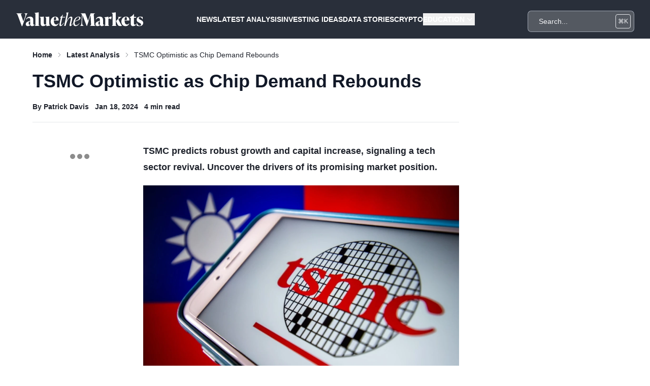

--- FILE ---
content_type: text/html; charset=utf-8
request_url: https://www.valuethemarkets.com/analysis/tsmc-optimistic-as-chip-demand-rebounds
body_size: 25776
content:
<!DOCTYPE html>
<html lang="en">
<head>
    <script>
    window.APP_RELEASE = "4.36.4";
</script>
<script>
        window.dataLayer = window.dataLayer || [];
                    window.dataLayer.push({"event":"pageView","environment":"production","pageType":"","pageAuthor":"Patrick Davis","pagePath":"tsmc-optimistic-as-chip-demand-rebounds","pageTitle":"TSMC Optimistic as Chip Demand Rebounds","pageUrl":"\/analysis\/tsmc-optimistic-as-chip-demand-rebounds","pagePublishDate":"2024-01-18 00:00:00","pageLastModified":"2025-02-19 10:08:47","pageReadTime":4,"clientCampaignCode":"","isClientCampaignPage":false,"isClientCampaignReportPage":false,"isPageProtected":false});
                                        </script>
    <script>
        (function(w,d,s,l,i){w[l]=w[l]||[];w[l].push({'gtm.start': new Date().getTime(),event:'gtm.js'});
            var f=d.getElementsByTagName(s)[0], j=d.createElement(s),dl=l!='dataLayer'?'&l='+l:'';
            j.async=true;j.src= 'https://www.googletagmanager.com/gtm.js?id='+i+dl;f.parentNode.insertBefore(j,f);
        })(window,document,'script','dataLayer','GTM-TF7N8P4');
    </script>
<meta charset="utf-8">
<meta name="application-name" content="Value The Markets">
<meta name="csrf-token" content="R0z4DosZBx3jm8Yo1vhYoY3vH4zLReXl8MUzWYvt">
<meta name="viewport" content="width=device-width, initial-scale=1">

<link rel="apple-touch-icon" sizes="57x57" href="https://d39vprqkrd8fxp.cloudfront.net/2d045cec-3cc4-436f-873f-96888b1a83cc/icons/apple-icon-57x57.png">
<link rel="apple-touch-icon" sizes="60x60" href="https://d39vprqkrd8fxp.cloudfront.net/2d045cec-3cc4-436f-873f-96888b1a83cc/icons/apple-icon-60x60.png">
<link rel="apple-touch-icon" sizes="72x72" href="https://d39vprqkrd8fxp.cloudfront.net/2d045cec-3cc4-436f-873f-96888b1a83cc/icons/apple-icon-72x72.png">
<link rel="apple-touch-icon" sizes="76x76" href="https://d39vprqkrd8fxp.cloudfront.net/2d045cec-3cc4-436f-873f-96888b1a83cc/icons/apple-icon-76x76.png">
<link rel="apple-touch-icon" sizes="114x114" href="https://d39vprqkrd8fxp.cloudfront.net/2d045cec-3cc4-436f-873f-96888b1a83cc/icons/apple-icon-114x114.png">
<link rel="apple-touch-icon" sizes="120x120" href="https://d39vprqkrd8fxp.cloudfront.net/2d045cec-3cc4-436f-873f-96888b1a83cc/icons/apple-icon-120x120.png">
<link rel="apple-touch-icon" sizes="144x144" href="https://d39vprqkrd8fxp.cloudfront.net/2d045cec-3cc4-436f-873f-96888b1a83cc/icons/apple-icon-144x144.png">
<link rel="apple-touch-icon" sizes="152x152" href="https://d39vprqkrd8fxp.cloudfront.net/2d045cec-3cc4-436f-873f-96888b1a83cc/icons/apple-icon-152x152.png">
<link rel="apple-touch-icon" sizes="180x180" href="https://d39vprqkrd8fxp.cloudfront.net/2d045cec-3cc4-436f-873f-96888b1a83cc/icons/apple-icon-180x180.png">
<link rel="icon" type="image/png" sizes="192x192"  href="https://d39vprqkrd8fxp.cloudfront.net/2d045cec-3cc4-436f-873f-96888b1a83cc/icons/android-icon-192x192.png">
<link rel="icon" type="image/png" sizes="32x32" href="https://d39vprqkrd8fxp.cloudfront.net/2d045cec-3cc4-436f-873f-96888b1a83cc/icons/favicon-32x32.png">
<link rel="icon" type="image/png" sizes="96x96" href="https://d39vprqkrd8fxp.cloudfront.net/2d045cec-3cc4-436f-873f-96888b1a83cc/icons/favicon-96x96.png">
<link rel="icon" type="image/png" sizes="16x16" href="https://d39vprqkrd8fxp.cloudfront.net/2d045cec-3cc4-436f-873f-96888b1a83cc/icons/favicon-16x16.png">
<meta name="msapplication-TileColor" content="#ffffff">
<meta name="msapplication-TileImage" content="https://d39vprqkrd8fxp.cloudfront.net/2d045cec-3cc4-436f-873f-96888b1a83cc/icons/ms-icon-144x144.png">
<meta name="theme-color" content="#ffffff">

<link rel="alternate" type="application/atom+xml" href="https://www.valuethemarkets.com/feed/analysis" title="Latest Analysis">
    <link rel="alternate" type="application/atom+xml" href="https://www.valuethemarkets.com/feed/top-picks" title="Top Picks">
    <link rel="alternate" type="application/atom+xml" href="https://www.valuethemarkets.com/feed/cryptocurrency/analysis" title="Cryptocurrency &amp; Blockchain Analysis">
    <link rel="alternate" type="application/atom+xml" href="https://www.valuethemarkets.com/feed/cryptocurrency/news" title="Cryptocurrency &amp; Blockchain News">
    <link rel="alternate" type="application/atom+xml" href="https://www.valuethemarkets.com/feed/investing-data-story" title="Investing Data Stories">
    <link rel="alternate" type="application/atom+xml" href="https://www.valuethemarkets.com/feed/analysis/investing-ideas" title="Investing Ideas">
    <link rel="alternate" type="application/atom+xml" href="https://www.valuethemarkets.com/feed/news" title="News">
    <link rel="alternate" type="application/atom+xml" href="https://www.valuethemarkets.com/feed/analysis/investing-ideas/trending-stocks" title="Trending Stocks">
    <link rel="alternate" type="application/atom+xml" href="https://www.valuethemarkets.com/feed/news/press-releases" title="Press Releases">
    <link rel="alternate" type="application/atom+xml" href="https://www.valuethemarkets.com/feed/analysis/market-reports-guides/guides" title="Guides">
    <link rel="alternate" type="application/atom+xml" href="https://www.valuethemarkets.com/feed/education" title="Education">
    <link rel="alternate" type="application/atom+xml" href="https://www.valuethemarkets.com/feed/igaming" title="iGaming">
    <link rel="alternate" type="application/atom+xml" href="https://www.valuethemarkets.com/feed/investing" title="Investing">
    <link rel="alternate" type="application/atom+xml" href="https://www.valuethemarkets.com/feed/invest-in-stocks" title="Invest In Stocks">
    <link rel="alternate" type="application/atom+xml" href="https://www.valuethemarkets.com/feed/prediction-markets" title="Prediction Markets">

<style>[x-cloak] {
        display: none !important;
    }</style>
<link rel="preload" as="style" href="https://d39vprqkrd8fxp.cloudfront.net/2d045cec-3cc4-436f-873f-96888b1a83cc/build/assets/app-BIcOUn1e.css" /><link rel="stylesheet" href="https://d39vprqkrd8fxp.cloudfront.net/2d045cec-3cc4-436f-873f-96888b1a83cc/build/assets/app-BIcOUn1e.css" data-navigate-track="reload" /><!-- Livewire Styles --><style >[wire\:loading][wire\:loading], [wire\:loading\.delay][wire\:loading\.delay], [wire\:loading\.inline-block][wire\:loading\.inline-block], [wire\:loading\.inline][wire\:loading\.inline], [wire\:loading\.block][wire\:loading\.block], [wire\:loading\.flex][wire\:loading\.flex], [wire\:loading\.table][wire\:loading\.table], [wire\:loading\.grid][wire\:loading\.grid], [wire\:loading\.inline-flex][wire\:loading\.inline-flex] {display: none;}[wire\:loading\.delay\.none][wire\:loading\.delay\.none], [wire\:loading\.delay\.shortest][wire\:loading\.delay\.shortest], [wire\:loading\.delay\.shorter][wire\:loading\.delay\.shorter], [wire\:loading\.delay\.short][wire\:loading\.delay\.short], [wire\:loading\.delay\.default][wire\:loading\.delay\.default], [wire\:loading\.delay\.long][wire\:loading\.delay\.long], [wire\:loading\.delay\.longer][wire\:loading\.delay\.longer], [wire\:loading\.delay\.longest][wire\:loading\.delay\.longest] {display: none;}[wire\:offline][wire\:offline] {display: none;}[wire\:dirty]:not(textarea):not(input):not(select) {display: none;}:root {--livewire-progress-bar-color: #03b663;}[x-cloak] {display: none !important;}[wire\:cloak] {display: none !important;}dialog#livewire-error::backdrop {background-color: rgba(0, 0, 0, .6);}</style>
            <meta name="robots" content="index, follow">
<link rel="canonical" href="https://www.valuethemarkets.com/analysis/tsmc-optimistic-as-chip-demand-rebounds">
<link rel="sitemap" title="Sitemap" href="/sitemap" type="application/xml">
<meta name="description" content="Explore TSMC&#039;s growth and strategic foresight in the semiconductor industry, with advanced tech and a strong market position signaling robust investment potential in TSM stock.">
<meta name="author" content="Patrick Davis">
<title>TSMC Projects Upswing, Defying Tech Industry Slump | Value The Markets</title>
<meta name="image" content="https://digitonic-vtm-production.s3.us-east-2.amazonaws.com/media/tsmc-stock-min.jpeg?X-Amz-Content-Sha256=UNSIGNED-PAYLOAD&X-Amz-Security-Token=IQoJb3JpZ2luX2VjEA4aCXVzLWVhc3QtMiJGMEQCIFgEiDB0SrQsEQ6QquLcPbtMC8pEIchFlaK5gHBMnPcwAiBNI2Oc3lAt50RRJRubh5hXnICDGGTqSwOtopkj1SNyKSqFAwjY%2F%2F%2F%2F%2F%2F%2F%2F%2F%2F8BEAAaDDE0NDk2NjA1NzQwNSIMjGnJSn8yUuIDGmnxKtkCCyXp%2BUC5AqJ59pkhBbdJcZX%2BWsk1NYmN7e3ajWQ%2FNjWjPdkzxrSN96G7xeDSjd6PyjfENh2XTMQ5iAI%2BoiQjaljkq5a4VZ9oy6fl1%2F0%2BQwCZWFRKWbHmCL8txojJdVaOcV3AtsTh58NTzjvmerJqkp%2B9zj1ICR8ECXltkV91HzuKG1UpMT4kb3Hqb9TcYCORaTfIyXos5bfjqAeW9yRFWX5%2BcpWkBiYhr7ZghU0sMehQ%2FteN47wLX33NysBQW9fVQfqlFNqAYNoWDa%2B6hmpFaG6R7gtsot06cZV16ytlXIEkD43TNzBL%2F23w4vZp8ByDGTnx%2FNzGWj9cYyYa3DUnCv5pPRXo1cNLMWIk9mYozJsi1NGMAf%2FhQG4B4Ln0yk%2FoZFeoLpwt2d7lrzZYudi4xPTl5XoMqozekjAbAHk4ZFIrlzIvhoX%2BYZJo9xbwtldMnQaHblW1g7YlMIOGx8sGOp8B1jNO9RvW4KKL%2FjxkMyEqqDvM2Hnqp9z7eKkKz7LHBpazbctRPb4O8nYoz%2BzlSd9QNIJGicgYNTTi9ojt0XqRS0VgfE1zRfJxoMnABwzJ61qfCVPKBLw3%2FkFmm1PSw24kbhPJGnsLP7Zoghhr8RArt%2BoLQHcf%2B75Y4XIdlZeBo3lCAIdHPynnRHYIBMXCIBHprPJag0ti4ZQYpV8eko1e&X-Amz-Algorithm=AWS4-HMAC-SHA256&X-Amz-Credential=ASIASDQFGPW6VGKI44MX%2F20260122%2Fus-east-2%2Fs3%2Faws4_request&X-Amz-Date=20260122T063454Z&X-Amz-SignedHeaders=host&X-Amz-Expires=300&X-Amz-Signature=64963766ab11475f65fe8afc4e931d1cf09346783b13b0cf387250d0389d266a">
<link href="https://www.valuethemarkets.com/favicon.ico" rel="shortcut icon">
<meta property="og:title" content="TSMC Projects Upswing, Defying Tech Industry Slump | Value The Markets">
<meta property="og:description" content="Explore TSMC&#039;s growth and strategic foresight in the semiconductor industry, with advanced tech and a strong market position signaling robust investment potential in TSM stock.">
<meta property="og:locale" content="en">
<meta property="og:image" content="https://digitonic-vtm-production.s3.us-east-2.amazonaws.com/media/tsmc-stock-min.jpeg?X-Amz-Content-Sha256=UNSIGNED-PAYLOAD&X-Amz-Security-Token=IQoJb3JpZ2luX2VjEA4aCXVzLWVhc3QtMiJGMEQCIFgEiDB0SrQsEQ6QquLcPbtMC8pEIchFlaK5gHBMnPcwAiBNI2Oc3lAt50RRJRubh5hXnICDGGTqSwOtopkj1SNyKSqFAwjY%2F%2F%2F%2F%2F%2F%2F%2F%2F%2F8BEAAaDDE0NDk2NjA1NzQwNSIMjGnJSn8yUuIDGmnxKtkCCyXp%2BUC5AqJ59pkhBbdJcZX%2BWsk1NYmN7e3ajWQ%2FNjWjPdkzxrSN96G7xeDSjd6PyjfENh2XTMQ5iAI%2BoiQjaljkq5a4VZ9oy6fl1%2F0%2BQwCZWFRKWbHmCL8txojJdVaOcV3AtsTh58NTzjvmerJqkp%2B9zj1ICR8ECXltkV91HzuKG1UpMT4kb3Hqb9TcYCORaTfIyXos5bfjqAeW9yRFWX5%2BcpWkBiYhr7ZghU0sMehQ%2FteN47wLX33NysBQW9fVQfqlFNqAYNoWDa%2B6hmpFaG6R7gtsot06cZV16ytlXIEkD43TNzBL%2F23w4vZp8ByDGTnx%2FNzGWj9cYyYa3DUnCv5pPRXo1cNLMWIk9mYozJsi1NGMAf%2FhQG4B4Ln0yk%2FoZFeoLpwt2d7lrzZYudi4xPTl5XoMqozekjAbAHk4ZFIrlzIvhoX%2BYZJo9xbwtldMnQaHblW1g7YlMIOGx8sGOp8B1jNO9RvW4KKL%2FjxkMyEqqDvM2Hnqp9z7eKkKz7LHBpazbctRPb4O8nYoz%2BzlSd9QNIJGicgYNTTi9ojt0XqRS0VgfE1zRfJxoMnABwzJ61qfCVPKBLw3%2FkFmm1PSw24kbhPJGnsLP7Zoghhr8RArt%2BoLQHcf%2B75Y4XIdlZeBo3lCAIdHPynnRHYIBMXCIBHprPJag0ti4ZQYpV8eko1e&X-Amz-Algorithm=AWS4-HMAC-SHA256&X-Amz-Credential=ASIASDQFGPW6VGKI44MX%2F20260122%2Fus-east-2%2Fs3%2Faws4_request&X-Amz-Date=20260122T063454Z&X-Amz-SignedHeaders=host&X-Amz-Expires=300&X-Amz-Signature=64963766ab11475f65fe8afc4e931d1cf09346783b13b0cf387250d0389d266a">
<meta property="og:url" content="https://www.valuethemarkets.com/analysis/tsmc-optimistic-as-chip-demand-rebounds">
<meta property="og:site_name" content="Value The Markets">
<meta property="og:type" content="website">
<meta name="twitter:card" content="summary_large_image">
<meta name="twitter:image" content="https://digitonic-vtm-production.s3.us-east-2.amazonaws.com/media/tsmc-stock-min.jpeg?X-Amz-Content-Sha256=UNSIGNED-PAYLOAD&X-Amz-Security-Token=IQoJb3JpZ2luX2VjEA4aCXVzLWVhc3QtMiJGMEQCIFgEiDB0SrQsEQ6QquLcPbtMC8pEIchFlaK5gHBMnPcwAiBNI2Oc3lAt50RRJRubh5hXnICDGGTqSwOtopkj1SNyKSqFAwjY%2F%2F%2F%2F%2F%2F%2F%2F%2F%2F8BEAAaDDE0NDk2NjA1NzQwNSIMjGnJSn8yUuIDGmnxKtkCCyXp%2BUC5AqJ59pkhBbdJcZX%2BWsk1NYmN7e3ajWQ%2FNjWjPdkzxrSN96G7xeDSjd6PyjfENh2XTMQ5iAI%2BoiQjaljkq5a4VZ9oy6fl1%2F0%2BQwCZWFRKWbHmCL8txojJdVaOcV3AtsTh58NTzjvmerJqkp%2B9zj1ICR8ECXltkV91HzuKG1UpMT4kb3Hqb9TcYCORaTfIyXos5bfjqAeW9yRFWX5%2BcpWkBiYhr7ZghU0sMehQ%2FteN47wLX33NysBQW9fVQfqlFNqAYNoWDa%2B6hmpFaG6R7gtsot06cZV16ytlXIEkD43TNzBL%2F23w4vZp8ByDGTnx%2FNzGWj9cYyYa3DUnCv5pPRXo1cNLMWIk9mYozJsi1NGMAf%2FhQG4B4Ln0yk%2FoZFeoLpwt2d7lrzZYudi4xPTl5XoMqozekjAbAHk4ZFIrlzIvhoX%2BYZJo9xbwtldMnQaHblW1g7YlMIOGx8sGOp8B1jNO9RvW4KKL%2FjxkMyEqqDvM2Hnqp9z7eKkKz7LHBpazbctRPb4O8nYoz%2BzlSd9QNIJGicgYNTTi9ojt0XqRS0VgfE1zRfJxoMnABwzJ61qfCVPKBLw3%2FkFmm1PSw24kbhPJGnsLP7Zoghhr8RArt%2BoLQHcf%2B75Y4XIdlZeBo3lCAIdHPynnRHYIBMXCIBHprPJag0ti4ZQYpV8eko1e&X-Amz-Algorithm=AWS4-HMAC-SHA256&X-Amz-Credential=ASIASDQFGPW6VGKI44MX%2F20260122%2Fus-east-2%2Fs3%2Faws4_request&X-Amz-Date=20260122T063454Z&X-Amz-SignedHeaders=host&X-Amz-Expires=300&X-Amz-Signature=64963766ab11475f65fe8afc4e931d1cf09346783b13b0cf387250d0389d266a">
<meta name="twitter:title" content="TSMC Projects Upswing, Defying Tech Industry Slump | Value The Markets">
<meta name="twitter:description" content="Explore TSMC&#039;s growth and strategic foresight in the semiconductor industry, with advanced tech and a strong market position signaling robust investment potential in TSM stock.">
<meta name="twitter:site" content="@ValueTheMarkets">
<script type="application/ld+json">{"@context":"https:\/\/schema.org","@type":"Article","mainEntityOfPage":{"@type":"WebPage","@id":"https:\/\/www.valuethemarkets.com\/analysis\/tsmc-optimistic-as-chip-demand-rebounds"},"datePublished":"2024-01-18T00:00:00+00:00","dateModified":"2025-02-19T10:08:47+00:00","headline":"TSMC Projects Upswing, Defying Tech Industry Slump | Value The Markets","author":{"@type":"Person","name":"Patrick Davis"},"description":"Explore TSMC's growth and strategic foresight in the semiconductor industry, with advanced tech and a strong market position signaling robust investment potential in TSM stock.","image":"https:\/\/digitonic-vtm-production.s3.us-east-2.amazonaws.com\/media\/tsmc-stock-min.jpeg?X-Amz-Content-Sha256=UNSIGNED-PAYLOAD&X-Amz-Security-Token=IQoJb3JpZ2luX2VjEA4aCXVzLWVhc3QtMiJGMEQCIFgEiDB0SrQsEQ6QquLcPbtMC8pEIchFlaK5gHBMnPcwAiBNI2Oc3lAt50RRJRubh5hXnICDGGTqSwOtopkj1SNyKSqFAwjY%2F%2F%2F%2F%2F%2F%2F%2F%2F%2F8BEAAaDDE0NDk2NjA1NzQwNSIMjGnJSn8yUuIDGmnxKtkCCyXp%2BUC5AqJ59pkhBbdJcZX%2BWsk1NYmN7e3ajWQ%2FNjWjPdkzxrSN96G7xeDSjd6PyjfENh2XTMQ5iAI%2BoiQjaljkq5a4VZ9oy6fl1%2F0%2BQwCZWFRKWbHmCL8txojJdVaOcV3AtsTh58NTzjvmerJqkp%2B9zj1ICR8ECXltkV91HzuKG1UpMT4kb3Hqb9TcYCORaTfIyXos5bfjqAeW9yRFWX5%2BcpWkBiYhr7ZghU0sMehQ%2FteN47wLX33NysBQW9fVQfqlFNqAYNoWDa%2B6hmpFaG6R7gtsot06cZV16ytlXIEkD43TNzBL%2F23w4vZp8ByDGTnx%2FNzGWj9cYyYa3DUnCv5pPRXo1cNLMWIk9mYozJsi1NGMAf%2FhQG4B4Ln0yk%2FoZFeoLpwt2d7lrzZYudi4xPTl5XoMqozekjAbAHk4ZFIrlzIvhoX%2BYZJo9xbwtldMnQaHblW1g7YlMIOGx8sGOp8B1jNO9RvW4KKL%2FjxkMyEqqDvM2Hnqp9z7eKkKz7LHBpazbctRPb4O8nYoz%2BzlSd9QNIJGicgYNTTi9ojt0XqRS0VgfE1zRfJxoMnABwzJ61qfCVPKBLw3%2FkFmm1PSw24kbhPJGnsLP7Zoghhr8RArt%2BoLQHcf%2B75Y4XIdlZeBo3lCAIdHPynnRHYIBMXCIBHprPJag0ti4ZQYpV8eko1e&X-Amz-Algorithm=AWS4-HMAC-SHA256&X-Amz-Credential=ASIASDQFGPW6VGKI44MX%2F20260122%2Fus-east-2%2Fs3%2Faws4_request&X-Amz-Date=20260122T063454Z&X-Amz-SignedHeaders=host&X-Amz-Expires=300&X-Amz-Signature=64963766ab11475f65fe8afc4e931d1cf09346783b13b0cf387250d0389d266a"}</script>

    </head>
<body class="antialiased">

    <header class="relative isolate bg-gray z-50"
        x-data="{ mobileIsOpen: false, menu0IsOpen: false, mobile0IsOpen: false, menu1IsOpen: false, mobile1IsOpen: false, menu2IsOpen: false, mobile2IsOpen: false, menu3IsOpen: false, mobile3IsOpen: false, menu4IsOpen: false, mobile4IsOpen: false, menu5IsOpen: false, mobile5IsOpen: false, }">
    <div class="max-w-screen-2xl mx-auto">
        <nav class="mx-auto flex items-center justify-between py-2 px-4 lg:px-8" aria-label="Global">
            <div class="flex">
                <a href="https://www.valuethemarkets.com" class="-m-1.5 p-1.5">
                    <span class="sr-only">Value The Markets</span>
                    <div>
    <svg width="250" height="60" viewBox="0 0 2203 241" fill="none" xmlns="http://www.w3.org/2000/svg">
    <path d="M141.686 16.249H195.233V19.8604C185.605 25.2754 175.377 46.0375 162.142 82.1428L104.385 240.107H95.9603L27.3753 54.7619C18.6527 30.9923 12.3332 21.0642 0 19.8604V16.249H103.182V19.8604C84.5288 21.0642 79.115 30.6903 84.8307 46.6374L124.237 156.761L151.914 80.3392C164.549 45.1357 162.142 25.2754 141.686 19.8604V16.249Z" fill="white"/>
    <path d="M318.854 214.228C314.04 221.753 300.206 238.904 274.936 238.904C254.178 238.904 247.56 227.768 245.757 217.24C235.827 230.175 218.08 238.904 200.635 238.904C179.273 238.904 165.137 226.266 165.137 205.806C165.137 181.134 181.382 163.984 216.277 154.353L242.746 147.135V132.391C242.746 123.965 242.746 98.0898 215.975 98.0898C197.926 98.0898 183.785 110.124 175.964 123.965L169.951 121.557C179.877 90.8671 207.852 74.0182 241.543 74.0182C275.837 74.0182 296.293 94.4784 296.293 129.984V196.176C296.293 206.108 296.293 214.228 305.016 214.228C308.626 214.228 312.237 212.726 314.644 210.319L318.854 214.228ZM242.746 210.919V154.957L237.332 157.365C219.284 165.187 215.073 173.01 215.073 191.063C215.073 207.911 223.196 215.432 231.617 215.432C235.227 215.432 239.14 213.93 242.746 210.919Z" fill="white"/>
    <path d="M320.344 235.292V231.681C332.677 231.681 333.583 221.451 333.583 202.194V41.5243C333.583 22.2679 328.467 16.8529 318.239 13.2416V9.63026L386.526 0H388.933V202.194C388.933 221.451 389.835 231.681 402.168 231.681V235.292H320.344Z" fill="white"/>
    <path d="M573.322 194.972C573.322 214.228 578.438 222.655 588.666 226.266V229.877L527.298 238.904H524.891L519.176 213.93C504.737 228.07 484.881 238.904 463.825 238.904C435.247 238.904 423.513 222.051 423.513 191.964V111.931C423.513 92.6749 417.797 85.4522 407.569 81.8409V78.2295L476.46 74.6223H478.863V178.727C478.863 199.187 481.27 211.221 498.116 211.221C503.534 211.221 511.355 209.417 517.972 206.708V111.931C517.972 92.6749 512.256 85.4522 502.028 81.8409V78.2295L570.915 74.6223H573.322L573.322 194.972Z" fill="white"/>
    <path d="M736.044 142.622H652.421C653.621 186.851 665.354 210.621 695.438 210.621C710.476 210.621 721.908 201.595 730.631 191.365L736.044 194.674C722.81 218.741 704.161 238.904 668.965 238.904C620.232 238.904 597.067 200.991 597.067 159.47C597.067 112.531 627.751 74.0182 676.484 74.0182C717.995 74.0182 738.451 101.097 736.044 142.622ZM652.421 133.595H690.322C693.031 99.8935 691.828 81.8408 675.28 81.8408C656.028 81.8408 652.421 107.116 652.421 133.595Z" fill="white"/>
    <path d="M798.599 89.9653L776.038 197.681C773.635 208.213 773.032 219.647 781.754 219.647C790.779 219.647 808.53 203.398 822.666 180.229L827.48 183.24C810.031 215.734 785.365 238.904 766.112 238.904C750.168 238.904 746.26 222.655 750.772 200.689L774.537 89.9653H758.593L760.095 82.7426L764.607 80.9389C779.649 74.92 791.08 63.4861 806.123 38.2149H809.733L801.61 77.6296H852.146L845.227 89.9653H798.599Z" fill="white"/>
    <path d="M983.894 192.866C968.55 221.753 951.705 238.904 937.569 238.904C923.126 238.904 922.527 225.062 926.737 207.01L944.186 129.38C948.996 109.826 952.007 92.9728 938.168 92.9728C912.299 92.9728 872.288 158.867 856.043 235.292H831.678L873.19 38.5129C877.102 19.5585 873.794 13.2417 863.868 10.8341L864.769 7.22277L903.274 6.10352e-05H905.681L871.387 163.082C892.744 110.426 922.225 74.0183 952.909 74.0183C977.575 74.0183 975.772 100.497 968.55 131.788L952.007 204.3C950.2 211.523 948.698 218.142 953.508 218.142C958.926 218.142 970.358 203.998 978.779 189.859L983.894 192.866Z" fill="white"/>
    <path d="M1016.67 160.07C1015.16 167.893 1014.26 175.715 1014.26 183.84C1014.26 211.221 1024.19 222.353 1040.73 222.353C1058.78 222.353 1076.83 208.511 1093.68 187.753L1098.49 190.761C1076.53 224.16 1053.37 238.904 1029.9 238.904C1005.84 238.904 988.692 223.255 988.692 189.557C988.692 141.716 1022.69 74.0183 1082.25 74.0183C1104.81 74.0183 1115.03 83.3466 1115.03 97.188C1115.03 125.169 1076.23 142.018 1016.67 160.07ZM1018.77 151.044C1067.2 134.195 1092.47 120.052 1092.47 97.188C1092.47 87.2558 1088.26 81.8408 1077.43 81.8408C1054.57 81.8408 1029 113.433 1018.77 151.044Z" fill="white"/>
    <path d="M1354.17 196.176C1355.38 218.443 1356.58 231.681 1377.04 231.681V235.292H1276.87V231.681C1297.32 231.681 1298.52 218.443 1297.32 196.176L1289.2 49.6488L1228.43 235.292H1221.21L1149.32 48.445L1143 166.089C1140.9 206.708 1151.72 230.477 1169.17 231.681V235.292H1109.01V231.681C1125.25 229.877 1130.67 206.406 1132.77 166.089L1138.79 51.1505C1139.99 29.7885 1129.76 22.2679 1117.13 19.8603V16.249H1198.35L1246.78 147.135L1289.8 16.249H1368.01V19.8603C1347.56 21.6639 1345.15 33.0978 1346.35 55.3657L1354.17 196.176Z" fill="white"/>
    <path d="M1528.63 214.228C1523.82 221.753 1509.98 238.904 1484.71 238.904C1463.95 238.904 1457.33 227.768 1455.53 217.24C1445.6 230.175 1427.85 238.904 1410.41 238.904C1389.05 238.904 1374.91 226.266 1374.91 205.806C1374.91 181.134 1391.15 163.984 1426.05 154.353L1452.52 147.135V132.391C1452.52 123.965 1452.52 98.0898 1425.75 98.0898C1407.7 98.0898 1393.56 110.124 1385.74 123.965L1379.72 121.557C1389.65 90.8671 1417.62 74.0182 1451.32 74.0182C1485.61 74.0182 1506.06 94.4784 1506.06 129.984V196.176C1506.06 206.108 1506.06 214.228 1514.79 214.228C1518.4 214.228 1522.01 212.726 1524.42 210.319L1528.63 214.228ZM1452.52 210.919V154.957L1447.1 157.365C1429.05 165.187 1424.84 173.01 1424.84 191.063C1424.84 207.911 1432.97 215.432 1441.39 215.432C1445 215.432 1448.91 213.93 1452.52 210.919Z" fill="white"/>
    <path d="M1655.86 76.4258L1645.33 123.365H1642.32C1633.6 111.931 1624.57 107.116 1614.35 107.116C1609.53 107.116 1604.12 108.32 1599.3 110.727V202.194C1599.3 221.451 1600.21 231.681 1612.54 231.681V235.292H1530.72V231.681C1543.05 231.681 1543.95 221.451 1543.95 202.194V118.55C1543.95 99.2936 1538.84 93.8786 1528.61 90.2673V86.656L1596.9 74.6222H1599.3V101.701C1612.54 83.6486 1626.68 74.0183 1643.23 74.0183C1647.14 74.0183 1651.35 74.9201 1655.86 76.4258Z" fill="white"/>
    <path d="M1727.14 202.194C1727.14 221.451 1728.05 231.681 1740.38 231.681V235.292H1658.56V231.681C1670.89 231.681 1671.79 221.451 1671.79 202.194V41.5243C1671.79 22.2679 1666.68 16.8529 1656.45 13.2416V9.63026L1724.74 0H1727.14V202.194ZM1834.23 231.681V235.292C1823.71 236.496 1806.56 236.496 1798.74 236.496C1767.45 236.496 1762.94 224.458 1731.66 151.044L1755.12 126.675C1767.45 113.735 1774.07 103.807 1774.07 92.9727C1774.07 86.354 1770.46 81.8408 1762.94 81.2409V77.6296H1829.42V81.2409C1819.2 82.7426 1797.84 98.9916 1772.27 122.161C1811.37 201.595 1829.42 229.273 1834.23 231.681Z" fill="white"/>
    <path d="M1963.57 142.622H1879.95C1881.15 186.851 1892.88 210.621 1922.96 210.621C1938.01 210.621 1949.43 201.595 1958.16 191.365L1963.57 194.674C1950.34 218.741 1931.69 238.904 1896.49 238.904C1847.76 238.904 1824.6 200.991 1824.6 159.47C1824.6 112.531 1855.28 74.0182 1904.01 74.0182C1945.53 74.0182 1965.98 101.097 1963.57 142.622ZM1879.95 133.595H1917.85C1920.56 99.8935 1919.35 81.8408 1902.81 81.8408C1883.56 81.8408 1879.95 107.116 1879.95 133.595Z" fill="white"/>
    <path d="M2085.09 209.715C2070.65 226.564 2048.69 238.904 2028.23 238.904C2002.06 238.904 1986.42 226.866 1986.42 193.168V93.8786H1970.78V84.2484L1974.99 82.1428C2000.86 69.2031 2018.91 57.1694 2038.16 28.8867H2041.77V77.6296H2082.68L2076.97 93.8786H2041.77V191.964C2041.77 206.406 2048.69 213.024 2060.42 213.024C2067.64 213.024 2073.96 210.319 2080.57 204.904L2085.09 209.715Z" fill="white"/>
    <path d="M2089.89 231.681L2087.18 183.538H2090.79C2104.03 207.609 2117.27 231.077 2142.53 231.077C2155.77 231.077 2166.6 224.16 2166.6 212.123C2166.6 198.281 2156.07 191.662 2136.52 181.432L2124.48 175.115C2113.66 169.399 2089.89 157.663 2089.89 126.373C2089.89 92.6748 2117.27 74.0182 2150.35 74.0182C2162.39 74.0182 2182.54 76.4258 2195.18 80.637V120.958H2191.57C2180.14 99.5955 2166.9 81.8407 2147.05 81.8407C2132.91 81.8407 2126.29 89.9653 2126.29 98.9916C2126.29 112.833 2138.32 119.754 2148.55 125.169L2160.58 131.486C2181.04 142.32 2203 152.852 2203 183.84C2203 218.141 2175.93 238.904 2135.61 238.904C2121.78 238.904 2101.92 236.496 2089.89 231.681Z" fill="white"/>
</svg>
</div>

                </a>
            </div>
            <div class="flex justify-end lg:hidden">
                <div class="flex">
                    <div wire:snapshot="{&quot;data&quot;:{&quot;query&quot;:&quot;&quot;},&quot;memo&quot;:{&quot;id&quot;:&quot;32ZAkTNiPdY405g2sSAG&quot;,&quot;name&quot;:&quot;search-modal&quot;,&quot;path&quot;:&quot;analysis\/tsmc-optimistic-as-chip-demand-rebounds&quot;,&quot;method&quot;:&quot;GET&quot;,&quot;release&quot;:&quot;a-a-a&quot;,&quot;children&quot;:{&quot;lw-2886270144-0&quot;:[&quot;div&quot;,&quot;pU8sVWVdJWV0hve1FQkF&quot;],&quot;lw-2886270144-1&quot;:[&quot;div&quot;,&quot;zz8PCzR36WiBUj8U1y05&quot;]},&quot;scripts&quot;:[],&quot;assets&quot;:[],&quot;errors&quot;:[],&quot;locale&quot;:&quot;en&quot;},&quot;checksum&quot;:&quot;acb1995e60f3776742232725c22ff60f5d033805fa6a945c37e8a494c70e33b5&quot;}" wire:effects="{&quot;listeners&quot;:[&quot;full-search&quot;]}" wire:id="32ZAkTNiPdY405g2sSAG" class="z-10 relative">
    <div x-data="{ showModal: false }" @keydown.window.escape="showModal = false"
         x-init="$watch('showModal', value => document.body.classList.toggle('overflow-hidden', value))">
        <div class="relative mt-2 lg:flex items-center hidden">
            <input type="text"
                   @keydown.ctrl.k.prevent.document="showModal = true; $nextTick(() => $refs.input.focus());"
                   @keydown.meta.k.prevent.document="showModal = true; $nextTick(() => $refs.input.focus());"
                   @keyup.escape.window="showModal = false"
                   @click="showModal = !showModal; $nextTick(() => $refs.input.focus());"
                   class="h-10 w-full border border-gray-300 lg:rounded-md bg-gray-300 hover:bg-gray-500 ring-1 ring-gray-400 transition-all pl-5 pr-4 text-gray-100 placeholder:text-gray-100 sm:text-sm"
                   placeholder="Search...">
            <div class="absolute inset-y-0 right-0 flex py-1.5 pr-1.5">
                <kbd
                    class="inline-flex items-center rounded border border-gray-200 px-1 font-sans text-xs text-gray-100">⌘K</kbd>
            </div>
        </div>
        <div class="relative mt-3 lg:hidden">
            <!-- search button -->
            <div class="absolute inset-y-0 right-0 flex items-center pr-3">
                <button @click="showModal = true; $nextTick(() => $refs.input.focus());"
                        aria-label="Search"
                        type="button"
                        class="h-10 w-10 flex items-center justify-center rounded-md bg-gray-300 ring-1 ring-gray-400 transition-all text-gray-100 hover:bg-gray-400 hover:text-gray-900 focus:outline-none focus:ring-2 focus:ring-offset-2 focus:ring-gray-500">
                    <svg class="h-5 w-5" xmlns="http://www.w3.org/2000/svg" fill="none" viewBox="0 0 24 24" stroke-width="1.5" stroke="currentColor" aria-hidden="true" data-slot="icon">
  <path stroke-linecap="round" stroke-linejoin="round" d="m21 21-5.197-5.197m0 0A7.5 7.5 0 1 0 5.196 5.196a7.5 7.5 0 0 0 10.607 10.607Z"/>
</svg>                </button>
            </div>
        </div>
        <div x-cloak class="relative z-10" role="dialog" aria-modal="true">
            <div
                x-show="showModal"
                x-transition:enter="ease-out duration-300"
                x-transition:enter-start="opacity-0"
                x-transition:enter-end="opacity-100"
                x-transition:leave="ease-in duration-200"
                x-transition:leave-start="opacity-100"
                x-transition:leave-end="opacity-0"
                x-on:click="showModal = false"
                class="fixed inset-0 bg-gray-500 bg-opacity-50 transition-opacity"></div>

            <div
                x-show="showModal"
                x-transition:enter="ease-out duration-300"
                x-transition:enter-start="opacity-0 scale-95"
                x-transition:enter-end="opacity-100 scale-100"
                x-transition:leave="ease-in duration-200"
                x-transition:leave-start="opacity-100 scale-100"
                x-transition:leave-end="opacity-0 scale-95"
                class="fixed mx-auto max-h-min max-w-5xl inset-0 z-10 p-4 sm:p-6 md:p-20">
                <div
                    class="mx-auto max-h-min max-w-5xl transform divide-y divide-gray-100 overflow-hidden rounded-xl bg-white shadow-2xl ring-1 ring-black ring-opacity-5 transition-all">
                    <div class="relative">
                        <div class="flex items-center justify-between bg-gray-50 px-4 py-2.5 text-xs text-gray-700">
                            <div class="flex space-x-6 order-1">
                                <p>
                                    Press <kbd
                                        class="h-5 w-5 items-center justify-center rounded border border-gray-400 bg-white font-semibold text-gray-900 p-1">esc</kbd>
                                    to close search
                                </p>
                            </div>
                            <div class="order-2 text-red-500 hover:text-red-700">
                                <button @click="showModal = false;">
                                    <svg class="h-6 w-6" xmlns="http://www.w3.org/2000/svg" fill="none" viewBox="0 0 24 24" stroke-width="1.5" stroke="currentColor" aria-hidden="true" data-slot="icon">
  <path stroke-linecap="round" stroke-linejoin="round" d="m9.75 9.75 4.5 4.5m0-4.5-4.5 4.5M21 12a9 9 0 1 1-18 0 9 9 0 0 1 18 0Z"/>
</svg>                                </button>
                            </div>
                        </div>
                    </div>
                    <div class="relative">
                        <svg class="pointer-events-none absolute left-4 top-3.5 h-5 w-5 text-gray-400"
                             viewBox="0 0 20 20" fill="currentColor" aria-hidden="true">
                            <path fill-rule="evenodd"
                                  d="M9 3.5a5.5 5.5 0 100 11 5.5 5.5 0 000-11zM2 9a7 7 0 1112.452 4.391l3.328 3.329a.75.75 0 11-1.06 1.06l-3.329-3.328A7 7 0 012 9z"
                                  clip-rule="evenodd"/>
                        </svg>
                        <form action="/search" method="GET">
                            <input
                                name="q"
                                x-ref="input"
                                type="text"
                                wire:model.live.debounce.400ms="query"
                                class="h-12 w-full border-0 bg-transparent pl-11 pr-4 text-gray-800 placeholder:text-gray-400 focus:ring-0 sm:text-sm"
                                placeholder="Search..." role="combobox" aria-expanded="false" aria-controls="options">
                        </form>
                    </div>

                    <div class="flex transform-gpu">
                        <div class="flex h-auto w-full sm:w-2/3 flex-none flex-col overflow-y-auto px-6 py-4 max-h-96">
                            <h2 class="text-lg tracking-tight text-gray-900 uppercase font-bold">Articles</h2>
                            <div wire:snapshot="{&quot;data&quot;:{&quot;search&quot;:&quot;&quot;,&quot;limit&quot;:5,&quot;paginators&quot;:[[],{&quot;s&quot;:&quot;arr&quot;}]},&quot;memo&quot;:{&quot;id&quot;:&quot;pU8sVWVdJWV0hve1FQkF&quot;,&quot;name&quot;:&quot;search-results&quot;,&quot;path&quot;:&quot;analysis\/tsmc-optimistic-as-chip-demand-rebounds&quot;,&quot;method&quot;:&quot;GET&quot;,&quot;release&quot;:&quot;a-a-a&quot;,&quot;children&quot;:[],&quot;scripts&quot;:[],&quot;assets&quot;:[],&quot;lazyLoaded&quot;:false,&quot;lazyIsolated&quot;:true,&quot;props&quot;:[&quot;search&quot;],&quot;errors&quot;:[],&quot;locale&quot;:&quot;en&quot;},&quot;checksum&quot;:&quot;de87d7eec5e2f034b1a14c8b817d8e6ff60ab8824a480d3f70cb98644321b6ce&quot;}" wire:effects="[]" wire:id="pU8sVWVdJWV0hve1FQkF" x-intersect="$wire.__lazyLoad(&#039;[base64]&#039;)">
    <!--[if BLOCK]><![endif]-->        <div wire:loading.block class="border-b-[0.5px] border-black py-4">
            <p class="w-1/4 h-3 animate-pulse bg-gray-400"></p>
            <p class="mt-2 w-1/2 h-3 animate-pulse bg-gray-400"></p>
            <p class="mt-3 w-full h-3 animate-pulse bg-gray-400"></p>
        </div>
            <div wire:loading.block class="border-b-[0.5px] border-black py-4">
            <p class="w-1/4 h-3 animate-pulse bg-gray-400"></p>
            <p class="mt-2 w-1/2 h-3 animate-pulse bg-gray-400"></p>
            <p class="mt-3 w-full h-3 animate-pulse bg-gray-400"></p>
        </div>
            <div wire:loading.block class="border-b-[0.5px] border-black py-4">
            <p class="w-1/4 h-3 animate-pulse bg-gray-400"></p>
            <p class="mt-2 w-1/2 h-3 animate-pulse bg-gray-400"></p>
            <p class="mt-3 w-full h-3 animate-pulse bg-gray-400"></p>
        </div>
            <div wire:loading.block class="border-b-[0.5px] border-black py-4">
            <p class="w-1/4 h-3 animate-pulse bg-gray-400"></p>
            <p class="mt-2 w-1/2 h-3 animate-pulse bg-gray-400"></p>
            <p class="mt-3 w-full h-3 animate-pulse bg-gray-400"></p>
        </div>
            <div wire:loading.block class="border-b-[0.5px] border-black py-4">
            <p class="w-1/4 h-3 animate-pulse bg-gray-400"></p>
            <p class="mt-2 w-1/2 h-3 animate-pulse bg-gray-400"></p>
            <p class="mt-3 w-full h-3 animate-pulse bg-gray-400"></p>
        </div>
            <div wire:loading.block class="border-b-[0.5px] border-black py-4">
            <p class="w-1/4 h-3 animate-pulse bg-gray-400"></p>
            <p class="mt-2 w-1/2 h-3 animate-pulse bg-gray-400"></p>
            <p class="mt-3 w-full h-3 animate-pulse bg-gray-400"></p>
        </div>
            <div wire:loading.block class="border-b-[0.5px] border-black py-4">
            <p class="w-1/4 h-3 animate-pulse bg-gray-400"></p>
            <p class="mt-2 w-1/2 h-3 animate-pulse bg-gray-400"></p>
            <p class="mt-3 w-full h-3 animate-pulse bg-gray-400"></p>
        </div>
            <div wire:loading.block class="border-b-[0.5px] border-black py-4">
            <p class="w-1/4 h-3 animate-pulse bg-gray-400"></p>
            <p class="mt-2 w-1/2 h-3 animate-pulse bg-gray-400"></p>
            <p class="mt-3 w-full h-3 animate-pulse bg-gray-400"></p>
        </div>
            <div wire:loading.block class="border-b-[0.5px] border-black py-4">
            <p class="w-1/4 h-3 animate-pulse bg-gray-400"></p>
            <p class="mt-2 w-1/2 h-3 animate-pulse bg-gray-400"></p>
            <p class="mt-3 w-full h-3 animate-pulse bg-gray-400"></p>
        </div>
            <div wire:loading.block class="border-b-[0.5px] border-black py-4">
            <p class="w-1/4 h-3 animate-pulse bg-gray-400"></p>
            <p class="mt-2 w-1/2 h-3 animate-pulse bg-gray-400"></p>
            <p class="mt-3 w-full h-3 animate-pulse bg-gray-400"></p>
        </div>
    <!--[if ENDBLOCK]><![endif]--></div>
                        </div>

                        <div
                            class="hidden sm:flex flex-col max-h-96 min-w-0 scroll-py-4 overflow-y-auto px-6 py-4 sm:h-auto">
                            <h2 class="text-lg tracking-tight text-gray-900 uppercase font-bold">Tickers</h2>
                            <div wire:snapshot="{&quot;data&quot;:{&quot;search&quot;:&quot;&quot;,&quot;tickerValues&quot;:null},&quot;memo&quot;:{&quot;id&quot;:&quot;zz8PCzR36WiBUj8U1y05&quot;,&quot;name&quot;:&quot;search-tickers&quot;,&quot;path&quot;:&quot;analysis\/tsmc-optimistic-as-chip-demand-rebounds&quot;,&quot;method&quot;:&quot;GET&quot;,&quot;release&quot;:&quot;a-a-a&quot;,&quot;children&quot;:[],&quot;scripts&quot;:[],&quot;assets&quot;:[],&quot;lazyLoaded&quot;:false,&quot;lazyIsolated&quot;:true,&quot;props&quot;:[&quot;search&quot;],&quot;errors&quot;:[],&quot;locale&quot;:&quot;en&quot;},&quot;checksum&quot;:&quot;66e2686e6d276322732f7234c9b9a11b8c94752780684086089148cf24f50021&quot;}" wire:effects="[]" wire:id="zz8PCzR36WiBUj8U1y05" x-intersect="$wire.__lazyLoad(&#039;[base64]&#039;)">
    <!--[if BLOCK]><![endif]-->        <div wire:loading.block class="border-b-[0.5px] border-black py-4">
            <div>
                <div class="w-3/4 h-3 animate-pulse bg-gray-400"></div>
                <div class="mt-2 w-1/4 h-3 animate-pulse bg-gray-400"></div>
                <div class="mt-2 w-1/2 h-3 animate-pulse bg-gray-400"></div>
            </div>
        </div>
            <div wire:loading.block class="border-b-[0.5px] border-black py-4">
            <div>
                <div class="w-3/4 h-3 animate-pulse bg-gray-400"></div>
                <div class="mt-2 w-1/4 h-3 animate-pulse bg-gray-400"></div>
                <div class="mt-2 w-1/2 h-3 animate-pulse bg-gray-400"></div>
            </div>
        </div>
            <div wire:loading.block class="border-b-[0.5px] border-black py-4">
            <div>
                <div class="w-3/4 h-3 animate-pulse bg-gray-400"></div>
                <div class="mt-2 w-1/4 h-3 animate-pulse bg-gray-400"></div>
                <div class="mt-2 w-1/2 h-3 animate-pulse bg-gray-400"></div>
            </div>
        </div>
            <div wire:loading.block class="border-b-[0.5px] border-black py-4">
            <div>
                <div class="w-3/4 h-3 animate-pulse bg-gray-400"></div>
                <div class="mt-2 w-1/4 h-3 animate-pulse bg-gray-400"></div>
                <div class="mt-2 w-1/2 h-3 animate-pulse bg-gray-400"></div>
            </div>
        </div>
            <div wire:loading.block class="border-b-[0.5px] border-black py-4">
            <div>
                <div class="w-3/4 h-3 animate-pulse bg-gray-400"></div>
                <div class="mt-2 w-1/4 h-3 animate-pulse bg-gray-400"></div>
                <div class="mt-2 w-1/2 h-3 animate-pulse bg-gray-400"></div>
            </div>
        </div>
    <!--[if ENDBLOCK]><![endif]--></div>
                        </div>
                    </div>
                </div>
            </div>
        </div>
    </div>
</div>                </div>
                <div class="flex lg:hidden">
                    <button x-on:click="mobileIsOpen = !mobileIsOpen"
                            type="button"
                            class="-m-2.5 inline-flex items-center justify-center rounded-md p-2.5 text-white">
                        <span class="sr-only">Open main menu</span>
                        <svg class="h-6 w-6" fill="none" viewBox="0 0 24 24" stroke-width="1.5" stroke="currentColor"
                             aria-hidden="true">
                            <path stroke-linecap="round" stroke-linejoin="round"
                                  d="M3.75 6.75h16.5M3.75 12h16.5m-16.5 5.25h16.5"/>
                        </svg>
                    </button>
                </div>
            </div>
            <div class="hidden lg:flex lg:gap-x-12">
                <a class="text-sm font-semibold leading-6 text-white uppercase text-nowrap" href="/news" >
                <span class="flex justify-between">
                    News
                </span>
            </a>
                                            <a class="text-sm font-semibold leading-6 text-white uppercase text-nowrap" href="/analysis" >
                <span class="flex justify-between">
                    Latest Analysis
                </span>
            </a>
                                            <a class="text-sm font-semibold leading-6 text-white uppercase text-nowrap" href="/analysis/investing-ideas" >
                <span class="flex justify-between">
                    Investing Ideas
                </span>
            </a>
                                            <a class="text-sm font-semibold leading-6 text-white uppercase text-nowrap" href="/investing-data-story/" >
                <span class="flex justify-between">
                    Data Stories
                </span>
            </a>
                                            <a class="text-sm font-semibold leading-6 text-white uppercase text-nowrap" href="/cryptocurrency/news/" >
                <span class="flex justify-between">
                    Crypto
                </span>
            </a>
                                            <div>
                <button x-on:click="menu5IsOpen = !menu5IsOpen"
                        type="button"
                        class="flex items-center gap-x-1 text-sm font-semibold leading-6 text-white uppercase"
                        aria-expanded="false">
                    Education
                    <svg class="h-5 w-5 flex-none text-white" viewBox="0 0 20 20" fill="currentColor"
                         aria-hidden="true">
                        <path fill-rule="evenodd"
                              d="M5.23 7.21a.75.75 0 011.06.02L10 11.168l3.71-3.938a.75.75 0 111.08 1.04l-4.25 4.5a.75.75 0 01-1.08 0l-4.25-4.5a.75.75 0 01.02-1.06z"
                              clip-rule="evenodd"/>
                    </svg>
                </button>
                <div
                    @click.away="menu5IsOpen = false"
                    x-cloak
                    x-show="menu5IsOpen"
                    x-transition:enter="transition ease-out duration-200"
                    x-transition:enter-start="opacity-0 -translate-y-1"
                    x-transition:enter-end="opacity-100 translate-y-0"
                    x-transition:leave="transition ease-in duration-150"
                    x-transition:leave-start="opacity-100 translate-y-0"
                    x-transition:leave-end="opacity-0 -translate-y-1"
                    class="absolute inset-x-0 top-0 -z-10 bg-gray pt-14 shadow-lg ring-1 ring-gray-900/5">
                    <div class="mx-auto grid max-w-7xl grid-cols-3 gap-x-3 px-6 py-10 lg:px-8 xl:gap-x-8">
                                                    <div class="group relative rounded-lg p-6 text-sm leading-6 hover:bg-gray-300">
                                                                    <div
                                        class="flex h-11 w-11 items-center justify-center rounded-lg bg-gray-300 group-hover:bg-gray-100 group-hover:border group-hover:border-gray-100">
                                        <svg class="h-6 w-6 text-white group-hover:text-gray" xmlns="http://www.w3.org/2000/svg" fill="none" viewBox="0 0 24 24" stroke-width="1.5" stroke="currentColor" aria-hidden="true" data-slot="icon">
  <path stroke-linecap="round" stroke-linejoin="round" d="M19.5 14.25v-2.625a3.375 3.375 0 0 0-3.375-3.375h-1.5A1.125 1.125 0 0 1 13.5 7.125v-1.5a3.375 3.375 0 0 0-3.375-3.375H8.25m0 12.75h7.5m-7.5 3H12M10.5 2.25H5.625c-.621 0-1.125.504-1.125 1.125v17.25c0 .621.504 1.125 1.125 1.125h12.75c.621 0 1.125-.504 1.125-1.125V11.25a9 9 0 0 0-9-9Z"/>
</svg>                                    </div>
                                
                                <a class="mt-6 block font-semibold text-white" href="https://www.valuethemarkets.com/education" >
                                    Education Articles
                                    <span class="absolute inset-0"></span>
                                </a>
                                                                    <p class="mt-1 text-white">Our education section provides in-depth guides and articles across a range of topics.</p>
                                                            </div>
                                                    <div class="group relative rounded-lg p-6 text-sm leading-6 hover:bg-gray-300">
                                                                    <div
                                        class="flex h-11 w-11 items-center justify-center rounded-lg bg-gray-300 group-hover:bg-gray-100 group-hover:border group-hover:border-gray-100">
                                        <svg class="h-6 w-6 text-white group-hover:text-gray" xmlns="http://www.w3.org/2000/svg" fill="none" viewBox="0 0 24 24" stroke-width="1.5" stroke="currentColor" aria-hidden="true" data-slot="icon">
  <path stroke-linecap="round" stroke-linejoin="round" d="M12 6.042A8.967 8.967 0 0 0 6 3.75c-1.052 0-2.062.18-3 .512v14.25A8.987 8.987 0 0 1 6 18c2.305 0 4.408.867 6 2.292m0-14.25a8.966 8.966 0 0 1 6-2.292c1.052 0 2.062.18 3 .512v14.25A8.987 8.987 0 0 0 18 18a8.967 8.967 0 0 0-6 2.292m0-14.25v14.25"/>
</svg>                                    </div>
                                
                                <a class="mt-6 block font-semibold text-white" href="https://www.valuethemarkets.com/education/glossary" >
                                    Investing Glossary
                                    <span class="absolute inset-0"></span>
                                </a>
                                                                    <p class="mt-1 text-white">Our glossary is a great place to start if you’re new to the world of investing.</p>
                                                            </div>
                                            </div>
                </div>
            </div>
                                        </div>
            <div class="hidden lg:flex lg:justify-end">
                <div class="w-full max-w-lg lg:max-w-xs">
                    <div wire:snapshot="{&quot;data&quot;:{&quot;query&quot;:&quot;&quot;},&quot;memo&quot;:{&quot;id&quot;:&quot;EmVwIErmSlPAL70lOiCT&quot;,&quot;name&quot;:&quot;search-modal&quot;,&quot;path&quot;:&quot;analysis\/tsmc-optimistic-as-chip-demand-rebounds&quot;,&quot;method&quot;:&quot;GET&quot;,&quot;release&quot;:&quot;a-a-a&quot;,&quot;children&quot;:{&quot;lw-2886270144-0&quot;:[&quot;div&quot;,&quot;gjnpb7bTCQo54I4M97Jn&quot;],&quot;lw-2886270144-1&quot;:[&quot;div&quot;,&quot;cBUS1AASQc204tn04N6l&quot;]},&quot;scripts&quot;:[],&quot;assets&quot;:[],&quot;errors&quot;:[],&quot;locale&quot;:&quot;en&quot;},&quot;checksum&quot;:&quot;026a649ed9f12a8ec944e9dcfae9bdd43fec8b4beea67720da4930a238121590&quot;}" wire:effects="{&quot;listeners&quot;:[&quot;full-search&quot;]}" wire:id="EmVwIErmSlPAL70lOiCT" class="z-10 relative">
    <div x-data="{ showModal: false }" @keydown.window.escape="showModal = false"
         x-init="$watch('showModal', value => document.body.classList.toggle('overflow-hidden', value))">
        <div class="relative mt-2 lg:flex items-center hidden">
            <input type="text"
                   @keydown.ctrl.k.prevent.document="showModal = true; $nextTick(() => $refs.input.focus());"
                   @keydown.meta.k.prevent.document="showModal = true; $nextTick(() => $refs.input.focus());"
                   @keyup.escape.window="showModal = false"
                   @click="showModal = !showModal; $nextTick(() => $refs.input.focus());"
                   class="h-10 w-full border border-gray-300 lg:rounded-md bg-gray-300 hover:bg-gray-500 ring-1 ring-gray-400 transition-all pl-5 pr-4 text-gray-100 placeholder:text-gray-100 sm:text-sm"
                   placeholder="Search...">
            <div class="absolute inset-y-0 right-0 flex py-1.5 pr-1.5">
                <kbd
                    class="inline-flex items-center rounded border border-gray-200 px-1 font-sans text-xs text-gray-100">⌘K</kbd>
            </div>
        </div>
        <div class="relative mt-3 lg:hidden">
            <!-- search button -->
            <div class="absolute inset-y-0 right-0 flex items-center pr-3">
                <button @click="showModal = true; $nextTick(() => $refs.input.focus());"
                        aria-label="Search"
                        type="button"
                        class="h-10 w-10 flex items-center justify-center rounded-md bg-gray-300 ring-1 ring-gray-400 transition-all text-gray-100 hover:bg-gray-400 hover:text-gray-900 focus:outline-none focus:ring-2 focus:ring-offset-2 focus:ring-gray-500">
                    <svg class="h-5 w-5" xmlns="http://www.w3.org/2000/svg" fill="none" viewBox="0 0 24 24" stroke-width="1.5" stroke="currentColor" aria-hidden="true" data-slot="icon">
  <path stroke-linecap="round" stroke-linejoin="round" d="m21 21-5.197-5.197m0 0A7.5 7.5 0 1 0 5.196 5.196a7.5 7.5 0 0 0 10.607 10.607Z"/>
</svg>                </button>
            </div>
        </div>
        <div x-cloak class="relative z-10" role="dialog" aria-modal="true">
            <div
                x-show="showModal"
                x-transition:enter="ease-out duration-300"
                x-transition:enter-start="opacity-0"
                x-transition:enter-end="opacity-100"
                x-transition:leave="ease-in duration-200"
                x-transition:leave-start="opacity-100"
                x-transition:leave-end="opacity-0"
                x-on:click="showModal = false"
                class="fixed inset-0 bg-gray-500 bg-opacity-50 transition-opacity"></div>

            <div
                x-show="showModal"
                x-transition:enter="ease-out duration-300"
                x-transition:enter-start="opacity-0 scale-95"
                x-transition:enter-end="opacity-100 scale-100"
                x-transition:leave="ease-in duration-200"
                x-transition:leave-start="opacity-100 scale-100"
                x-transition:leave-end="opacity-0 scale-95"
                class="fixed mx-auto max-h-min max-w-5xl inset-0 z-10 p-4 sm:p-6 md:p-20">
                <div
                    class="mx-auto max-h-min max-w-5xl transform divide-y divide-gray-100 overflow-hidden rounded-xl bg-white shadow-2xl ring-1 ring-black ring-opacity-5 transition-all">
                    <div class="relative">
                        <div class="flex items-center justify-between bg-gray-50 px-4 py-2.5 text-xs text-gray-700">
                            <div class="flex space-x-6 order-1">
                                <p>
                                    Press <kbd
                                        class="h-5 w-5 items-center justify-center rounded border border-gray-400 bg-white font-semibold text-gray-900 p-1">esc</kbd>
                                    to close search
                                </p>
                            </div>
                            <div class="order-2 text-red-500 hover:text-red-700">
                                <button @click="showModal = false;">
                                    <svg class="h-6 w-6" xmlns="http://www.w3.org/2000/svg" fill="none" viewBox="0 0 24 24" stroke-width="1.5" stroke="currentColor" aria-hidden="true" data-slot="icon">
  <path stroke-linecap="round" stroke-linejoin="round" d="m9.75 9.75 4.5 4.5m0-4.5-4.5 4.5M21 12a9 9 0 1 1-18 0 9 9 0 0 1 18 0Z"/>
</svg>                                </button>
                            </div>
                        </div>
                    </div>
                    <div class="relative">
                        <svg class="pointer-events-none absolute left-4 top-3.5 h-5 w-5 text-gray-400"
                             viewBox="0 0 20 20" fill="currentColor" aria-hidden="true">
                            <path fill-rule="evenodd"
                                  d="M9 3.5a5.5 5.5 0 100 11 5.5 5.5 0 000-11zM2 9a7 7 0 1112.452 4.391l3.328 3.329a.75.75 0 11-1.06 1.06l-3.329-3.328A7 7 0 012 9z"
                                  clip-rule="evenodd"/>
                        </svg>
                        <form action="/search" method="GET">
                            <input
                                name="q"
                                x-ref="input"
                                type="text"
                                wire:model.live.debounce.400ms="query"
                                class="h-12 w-full border-0 bg-transparent pl-11 pr-4 text-gray-800 placeholder:text-gray-400 focus:ring-0 sm:text-sm"
                                placeholder="Search..." role="combobox" aria-expanded="false" aria-controls="options">
                        </form>
                    </div>

                    <div class="flex transform-gpu">
                        <div class="flex h-auto w-full sm:w-2/3 flex-none flex-col overflow-y-auto px-6 py-4 max-h-96">
                            <h2 class="text-lg tracking-tight text-gray-900 uppercase font-bold">Articles</h2>
                            <div wire:snapshot="{&quot;data&quot;:{&quot;search&quot;:&quot;&quot;,&quot;limit&quot;:5,&quot;paginators&quot;:[[],{&quot;s&quot;:&quot;arr&quot;}]},&quot;memo&quot;:{&quot;id&quot;:&quot;gjnpb7bTCQo54I4M97Jn&quot;,&quot;name&quot;:&quot;search-results&quot;,&quot;path&quot;:&quot;analysis\/tsmc-optimistic-as-chip-demand-rebounds&quot;,&quot;method&quot;:&quot;GET&quot;,&quot;release&quot;:&quot;a-a-a&quot;,&quot;children&quot;:[],&quot;scripts&quot;:[],&quot;assets&quot;:[],&quot;lazyLoaded&quot;:false,&quot;lazyIsolated&quot;:true,&quot;props&quot;:[&quot;search&quot;],&quot;errors&quot;:[],&quot;locale&quot;:&quot;en&quot;},&quot;checksum&quot;:&quot;1bdaeade7fbf5e39a7fa0acbfa86d37b6f8ef86a157d5a0e3108b8fa2f9c42b5&quot;}" wire:effects="[]" wire:id="gjnpb7bTCQo54I4M97Jn" x-intersect="$wire.__lazyLoad(&#039;[base64]&#039;)">
    <!--[if BLOCK]><![endif]-->        <div wire:loading.block class="border-b-[0.5px] border-black py-4">
            <p class="w-1/4 h-3 animate-pulse bg-gray-400"></p>
            <p class="mt-2 w-1/2 h-3 animate-pulse bg-gray-400"></p>
            <p class="mt-3 w-full h-3 animate-pulse bg-gray-400"></p>
        </div>
            <div wire:loading.block class="border-b-[0.5px] border-black py-4">
            <p class="w-1/4 h-3 animate-pulse bg-gray-400"></p>
            <p class="mt-2 w-1/2 h-3 animate-pulse bg-gray-400"></p>
            <p class="mt-3 w-full h-3 animate-pulse bg-gray-400"></p>
        </div>
            <div wire:loading.block class="border-b-[0.5px] border-black py-4">
            <p class="w-1/4 h-3 animate-pulse bg-gray-400"></p>
            <p class="mt-2 w-1/2 h-3 animate-pulse bg-gray-400"></p>
            <p class="mt-3 w-full h-3 animate-pulse bg-gray-400"></p>
        </div>
            <div wire:loading.block class="border-b-[0.5px] border-black py-4">
            <p class="w-1/4 h-3 animate-pulse bg-gray-400"></p>
            <p class="mt-2 w-1/2 h-3 animate-pulse bg-gray-400"></p>
            <p class="mt-3 w-full h-3 animate-pulse bg-gray-400"></p>
        </div>
            <div wire:loading.block class="border-b-[0.5px] border-black py-4">
            <p class="w-1/4 h-3 animate-pulse bg-gray-400"></p>
            <p class="mt-2 w-1/2 h-3 animate-pulse bg-gray-400"></p>
            <p class="mt-3 w-full h-3 animate-pulse bg-gray-400"></p>
        </div>
            <div wire:loading.block class="border-b-[0.5px] border-black py-4">
            <p class="w-1/4 h-3 animate-pulse bg-gray-400"></p>
            <p class="mt-2 w-1/2 h-3 animate-pulse bg-gray-400"></p>
            <p class="mt-3 w-full h-3 animate-pulse bg-gray-400"></p>
        </div>
            <div wire:loading.block class="border-b-[0.5px] border-black py-4">
            <p class="w-1/4 h-3 animate-pulse bg-gray-400"></p>
            <p class="mt-2 w-1/2 h-3 animate-pulse bg-gray-400"></p>
            <p class="mt-3 w-full h-3 animate-pulse bg-gray-400"></p>
        </div>
            <div wire:loading.block class="border-b-[0.5px] border-black py-4">
            <p class="w-1/4 h-3 animate-pulse bg-gray-400"></p>
            <p class="mt-2 w-1/2 h-3 animate-pulse bg-gray-400"></p>
            <p class="mt-3 w-full h-3 animate-pulse bg-gray-400"></p>
        </div>
            <div wire:loading.block class="border-b-[0.5px] border-black py-4">
            <p class="w-1/4 h-3 animate-pulse bg-gray-400"></p>
            <p class="mt-2 w-1/2 h-3 animate-pulse bg-gray-400"></p>
            <p class="mt-3 w-full h-3 animate-pulse bg-gray-400"></p>
        </div>
            <div wire:loading.block class="border-b-[0.5px] border-black py-4">
            <p class="w-1/4 h-3 animate-pulse bg-gray-400"></p>
            <p class="mt-2 w-1/2 h-3 animate-pulse bg-gray-400"></p>
            <p class="mt-3 w-full h-3 animate-pulse bg-gray-400"></p>
        </div>
    <!--[if ENDBLOCK]><![endif]--></div>
                        </div>

                        <div
                            class="hidden sm:flex flex-col max-h-96 min-w-0 scroll-py-4 overflow-y-auto px-6 py-4 sm:h-auto">
                            <h2 class="text-lg tracking-tight text-gray-900 uppercase font-bold">Tickers</h2>
                            <div wire:snapshot="{&quot;data&quot;:{&quot;search&quot;:&quot;&quot;,&quot;tickerValues&quot;:null},&quot;memo&quot;:{&quot;id&quot;:&quot;cBUS1AASQc204tn04N6l&quot;,&quot;name&quot;:&quot;search-tickers&quot;,&quot;path&quot;:&quot;analysis\/tsmc-optimistic-as-chip-demand-rebounds&quot;,&quot;method&quot;:&quot;GET&quot;,&quot;release&quot;:&quot;a-a-a&quot;,&quot;children&quot;:[],&quot;scripts&quot;:[],&quot;assets&quot;:[],&quot;lazyLoaded&quot;:false,&quot;lazyIsolated&quot;:true,&quot;props&quot;:[&quot;search&quot;],&quot;errors&quot;:[],&quot;locale&quot;:&quot;en&quot;},&quot;checksum&quot;:&quot;7376fd280e9370dcdf69a977caa3441142f6e7abcfd02b2f7741226bdf9c6c09&quot;}" wire:effects="[]" wire:id="cBUS1AASQc204tn04N6l" x-intersect="$wire.__lazyLoad(&#039;[base64]&#039;)">
    <!--[if BLOCK]><![endif]-->        <div wire:loading.block class="border-b-[0.5px] border-black py-4">
            <div>
                <div class="w-3/4 h-3 animate-pulse bg-gray-400"></div>
                <div class="mt-2 w-1/4 h-3 animate-pulse bg-gray-400"></div>
                <div class="mt-2 w-1/2 h-3 animate-pulse bg-gray-400"></div>
            </div>
        </div>
            <div wire:loading.block class="border-b-[0.5px] border-black py-4">
            <div>
                <div class="w-3/4 h-3 animate-pulse bg-gray-400"></div>
                <div class="mt-2 w-1/4 h-3 animate-pulse bg-gray-400"></div>
                <div class="mt-2 w-1/2 h-3 animate-pulse bg-gray-400"></div>
            </div>
        </div>
            <div wire:loading.block class="border-b-[0.5px] border-black py-4">
            <div>
                <div class="w-3/4 h-3 animate-pulse bg-gray-400"></div>
                <div class="mt-2 w-1/4 h-3 animate-pulse bg-gray-400"></div>
                <div class="mt-2 w-1/2 h-3 animate-pulse bg-gray-400"></div>
            </div>
        </div>
            <div wire:loading.block class="border-b-[0.5px] border-black py-4">
            <div>
                <div class="w-3/4 h-3 animate-pulse bg-gray-400"></div>
                <div class="mt-2 w-1/4 h-3 animate-pulse bg-gray-400"></div>
                <div class="mt-2 w-1/2 h-3 animate-pulse bg-gray-400"></div>
            </div>
        </div>
            <div wire:loading.block class="border-b-[0.5px] border-black py-4">
            <div>
                <div class="w-3/4 h-3 animate-pulse bg-gray-400"></div>
                <div class="mt-2 w-1/4 h-3 animate-pulse bg-gray-400"></div>
                <div class="mt-2 w-1/2 h-3 animate-pulse bg-gray-400"></div>
            </div>
        </div>
    <!--[if ENDBLOCK]><![endif]--></div>
                        </div>
                    </div>
                </div>
            </div>
        </div>
    </div>
</div>                </div>
            </div>
        </nav>
        <div x-cloak class="lg:hidden" role="dialog" aria-modal="true" x-show="mobileIsOpen">
            <div class="fixed inset-0 z-10 opacity-75 bg-black"></div>
            <div
                class="fixed inset-y-0 right-0 z-10 w-full overflow-y-auto bg-white p-2 px-4 sm:max-w-sm sm:ring-1 sm:ring-gray-900/10">
                <div class="flex items-center justify-between">
                    <a href="https://www.valuethemarkets.com" class="-m-1.5 p-1.5">
                        <span class="sr-only">Value The Markets</span>
                        <svg width="250" height="60"  viewBox="0 0 2203 241" fill="none" xmlns="http://www.w3.org/2000/svg">
    <path d="M141.686 16.249H195.233V19.8604C185.605 25.2754 175.377 46.0375 162.142 82.1428L104.385 240.107H95.9603L27.3753 54.7619C18.6527 30.9923 12.3332 21.0642 0 19.8604V16.249H103.182V19.8604C84.5288 21.0642 79.115 30.6903 84.8307 46.6374L124.237 156.761L151.914 80.3392C164.549 45.1357 162.142 25.2754 141.686 19.8604V16.249Z" fill="#1A1A1A"/>
    <path d="M318.854 214.228C314.04 221.753 300.206 238.904 274.936 238.904C254.178 238.904 247.56 227.768 245.757 217.24C235.827 230.175 218.08 238.904 200.635 238.904C179.273 238.904 165.137 226.266 165.137 205.806C165.137 181.134 181.382 163.984 216.277 154.353L242.746 147.135V132.391C242.746 123.965 242.746 98.0898 215.975 98.0898C197.926 98.0898 183.785 110.124 175.964 123.965L169.951 121.557C179.877 90.8671 207.852 74.0182 241.543 74.0182C275.837 74.0182 296.293 94.4784 296.293 129.984V196.176C296.293 206.108 296.293 214.228 305.016 214.228C308.626 214.228 312.237 212.726 314.644 210.319L318.854 214.228ZM242.746 210.919V154.957L237.332 157.365C219.284 165.187 215.073 173.01 215.073 191.063C215.073 207.911 223.196 215.432 231.617 215.432C235.227 215.432 239.14 213.93 242.746 210.919Z" fill="#1A1A1A"/>
    <path d="M320.344 235.292V231.681C332.677 231.681 333.583 221.451 333.583 202.194V41.5243C333.583 22.2679 328.467 16.8529 318.239 13.2416V9.63026L386.526 0H388.933V202.194C388.933 221.451 389.835 231.681 402.168 231.681V235.292H320.344Z" fill="#1A1A1A"/>
    <path d="M573.322 194.972C573.322 214.228 578.438 222.655 588.666 226.266V229.877L527.298 238.904H524.891L519.176 213.93C504.737 228.07 484.881 238.904 463.825 238.904C435.247 238.904 423.513 222.051 423.513 191.964V111.931C423.513 92.6749 417.797 85.4522 407.569 81.8409V78.2295L476.46 74.6223H478.863V178.727C478.863 199.187 481.27 211.221 498.116 211.221C503.534 211.221 511.355 209.417 517.972 206.708V111.931C517.972 92.6749 512.256 85.4522 502.028 81.8409V78.2295L570.915 74.6223H573.322L573.322 194.972Z" fill="#1A1A1A"/>
    <path d="M736.044 142.622H652.421C653.621 186.851 665.354 210.621 695.438 210.621C710.476 210.621 721.908 201.595 730.631 191.365L736.044 194.674C722.81 218.741 704.161 238.904 668.965 238.904C620.232 238.904 597.067 200.991 597.067 159.47C597.067 112.531 627.751 74.0182 676.484 74.0182C717.995 74.0182 738.451 101.097 736.044 142.622ZM652.421 133.595H690.322C693.031 99.8935 691.828 81.8408 675.28 81.8408C656.028 81.8408 652.421 107.116 652.421 133.595Z" fill="#1A1A1A"/>
    <path d="M798.599 89.9653L776.038 197.681C773.635 208.213 773.032 219.647 781.754 219.647C790.779 219.647 808.53 203.398 822.666 180.229L827.48 183.24C810.031 215.734 785.365 238.904 766.112 238.904C750.168 238.904 746.26 222.655 750.772 200.689L774.537 89.9653H758.593L760.095 82.7426L764.607 80.9389C779.649 74.92 791.08 63.4861 806.123 38.2149H809.733L801.61 77.6296H852.146L845.227 89.9653H798.599Z" fill="#1A1A1A"/>
    <path d="M983.894 192.866C968.55 221.753 951.705 238.904 937.569 238.904C923.126 238.904 922.527 225.062 926.737 207.01L944.186 129.38C948.996 109.826 952.007 92.9728 938.168 92.9728C912.299 92.9728 872.288 158.867 856.043 235.292H831.678L873.19 38.5129C877.102 19.5585 873.794 13.2417 863.868 10.8341L864.769 7.22277L903.274 6.10352e-05H905.681L871.387 163.082C892.744 110.426 922.225 74.0183 952.909 74.0183C977.575 74.0183 975.772 100.497 968.55 131.788L952.007 204.3C950.2 211.523 948.698 218.142 953.508 218.142C958.926 218.142 970.358 203.998 978.779 189.859L983.894 192.866Z" fill="#1A1A1A"/>
    <path d="M1016.67 160.07C1015.16 167.893 1014.26 175.715 1014.26 183.84C1014.26 211.221 1024.19 222.353 1040.73 222.353C1058.78 222.353 1076.83 208.511 1093.68 187.753L1098.49 190.761C1076.53 224.16 1053.37 238.904 1029.9 238.904C1005.84 238.904 988.692 223.255 988.692 189.557C988.692 141.716 1022.69 74.0183 1082.25 74.0183C1104.81 74.0183 1115.03 83.3466 1115.03 97.188C1115.03 125.169 1076.23 142.018 1016.67 160.07ZM1018.77 151.044C1067.2 134.195 1092.47 120.052 1092.47 97.188C1092.47 87.2558 1088.26 81.8408 1077.43 81.8408C1054.57 81.8408 1029 113.433 1018.77 151.044Z" fill="#1A1A1A"/>
    <path d="M1354.17 196.176C1355.38 218.443 1356.58 231.681 1377.04 231.681V235.292H1276.87V231.681C1297.32 231.681 1298.52 218.443 1297.32 196.176L1289.2 49.6488L1228.43 235.292H1221.21L1149.32 48.445L1143 166.089C1140.9 206.708 1151.72 230.477 1169.17 231.681V235.292H1109.01V231.681C1125.25 229.877 1130.67 206.406 1132.77 166.089L1138.79 51.1505C1139.99 29.7885 1129.76 22.2679 1117.13 19.8603V16.249H1198.35L1246.78 147.135L1289.8 16.249H1368.01V19.8603C1347.56 21.6639 1345.15 33.0978 1346.35 55.3657L1354.17 196.176Z" fill="#1A1A1A"/>
    <path d="M1528.63 214.228C1523.82 221.753 1509.98 238.904 1484.71 238.904C1463.95 238.904 1457.33 227.768 1455.53 217.24C1445.6 230.175 1427.85 238.904 1410.41 238.904C1389.05 238.904 1374.91 226.266 1374.91 205.806C1374.91 181.134 1391.15 163.984 1426.05 154.353L1452.52 147.135V132.391C1452.52 123.965 1452.52 98.0898 1425.75 98.0898C1407.7 98.0898 1393.56 110.124 1385.74 123.965L1379.72 121.557C1389.65 90.8671 1417.62 74.0182 1451.32 74.0182C1485.61 74.0182 1506.06 94.4784 1506.06 129.984V196.176C1506.06 206.108 1506.06 214.228 1514.79 214.228C1518.4 214.228 1522.01 212.726 1524.42 210.319L1528.63 214.228ZM1452.52 210.919V154.957L1447.1 157.365C1429.05 165.187 1424.84 173.01 1424.84 191.063C1424.84 207.911 1432.97 215.432 1441.39 215.432C1445 215.432 1448.91 213.93 1452.52 210.919Z" fill="#1A1A1A"/>
    <path d="M1655.86 76.4258L1645.33 123.365H1642.32C1633.6 111.931 1624.57 107.116 1614.35 107.116C1609.53 107.116 1604.12 108.32 1599.3 110.727V202.194C1599.3 221.451 1600.21 231.681 1612.54 231.681V235.292H1530.72V231.681C1543.05 231.681 1543.95 221.451 1543.95 202.194V118.55C1543.95 99.2936 1538.84 93.8786 1528.61 90.2673V86.656L1596.9 74.6222H1599.3V101.701C1612.54 83.6486 1626.68 74.0183 1643.23 74.0183C1647.14 74.0183 1651.35 74.9201 1655.86 76.4258Z" fill="#1A1A1A"/>
    <path d="M1727.14 202.194C1727.14 221.451 1728.05 231.681 1740.38 231.681V235.292H1658.56V231.681C1670.89 231.681 1671.79 221.451 1671.79 202.194V41.5243C1671.79 22.2679 1666.68 16.8529 1656.45 13.2416V9.63026L1724.74 0H1727.14V202.194ZM1834.23 231.681V235.292C1823.71 236.496 1806.56 236.496 1798.74 236.496C1767.45 236.496 1762.94 224.458 1731.66 151.044L1755.12 126.675C1767.45 113.735 1774.07 103.807 1774.07 92.9727C1774.07 86.354 1770.46 81.8408 1762.94 81.2409V77.6296H1829.42V81.2409C1819.2 82.7426 1797.84 98.9916 1772.27 122.161C1811.37 201.595 1829.42 229.273 1834.23 231.681Z" fill="#1A1A1A"/>
    <path d="M1963.57 142.622H1879.95C1881.15 186.851 1892.88 210.621 1922.96 210.621C1938.01 210.621 1949.43 201.595 1958.16 191.365L1963.57 194.674C1950.34 218.741 1931.69 238.904 1896.49 238.904C1847.76 238.904 1824.6 200.991 1824.6 159.47C1824.6 112.531 1855.28 74.0182 1904.01 74.0182C1945.53 74.0182 1965.98 101.097 1963.57 142.622ZM1879.95 133.595H1917.85C1920.56 99.8935 1919.35 81.8408 1902.81 81.8408C1883.56 81.8408 1879.95 107.116 1879.95 133.595Z" fill="#1A1A1A"/>
    <path d="M2085.09 209.715C2070.65 226.564 2048.69 238.904 2028.23 238.904C2002.06 238.904 1986.42 226.866 1986.42 193.168V93.8786H1970.78V84.2484L1974.99 82.1428C2000.86 69.2031 2018.91 57.1694 2038.16 28.8867H2041.77V77.6296H2082.68L2076.97 93.8786H2041.77V191.964C2041.77 206.406 2048.69 213.024 2060.42 213.024C2067.64 213.024 2073.96 210.319 2080.57 204.904L2085.09 209.715Z" fill="#1A1A1A"/>
    <path d="M2089.89 231.681L2087.18 183.538H2090.79C2104.03 207.609 2117.27 231.077 2142.53 231.077C2155.77 231.077 2166.6 224.16 2166.6 212.123C2166.6 198.281 2156.07 191.662 2136.52 181.432L2124.48 175.115C2113.66 169.399 2089.89 157.663 2089.89 126.373C2089.89 92.6748 2117.27 74.0182 2150.35 74.0182C2162.39 74.0182 2182.54 76.4258 2195.18 80.637V120.958H2191.57C2180.14 99.5955 2166.9 81.8407 2147.05 81.8407C2132.91 81.8407 2126.29 89.9653 2126.29 98.9916C2126.29 112.833 2138.32 119.754 2148.55 125.169L2160.58 131.486C2181.04 142.32 2203 152.852 2203 183.84C2203 218.141 2175.93 238.904 2135.61 238.904C2121.78 238.904 2101.92 236.496 2089.89 231.681Z" fill="#1A1A1A"/>
</svg>
                    </a>
                    <button x-on:click="mobileIsOpen = !mobileIsOpen" type="button"
                            class="-m-2.5 rounded-md p-2.5 text-gray-700">
                        <span class="sr-only">Close menu</span>
                        <svg class="h-6 w-6" fill="none" viewBox="0 0 24 24" stroke-width="1.5" stroke="currentColor"
                             aria-hidden="true">
                            <path stroke-linecap="round" stroke-linejoin="round" d="M6 18L18 6M6 6l12 12"/>
                        </svg>
                    </button>
                </div>
                <div class="mt-6 flow-root">
                    <div class="-my-6 divide-y divide-gray-500/10">
                        <div class="space-y-2 py-6">
                            <a class="-mx-3 block rounded-lg py-2 px-3 text-base font-semibold leading-7 text-gray-900 hover:bg-gray-50" href="/news"
               >
                <span class="flex justify-between">
                    News
                </span>
            </a>
                                        <a class="-mx-3 block rounded-lg py-2 px-3 text-base font-semibold leading-7 text-gray-900 hover:bg-gray-50" href="/analysis"
               >
                <span class="flex justify-between">
                    Latest Analysis
                </span>
            </a>
                                        <a class="-mx-3 block rounded-lg py-2 px-3 text-base font-semibold leading-7 text-gray-900 hover:bg-gray-50" href="/analysis/investing-ideas"
               >
                <span class="flex justify-between">
                    Investing Ideas
                </span>
            </a>
                                        <a class="-mx-3 block rounded-lg py-2 px-3 text-base font-semibold leading-7 text-gray-900 hover:bg-gray-50" href="/investing-data-story/"
               >
                <span class="flex justify-between">
                    Data Stories
                </span>
            </a>
                                        <a class="-mx-3 block rounded-lg py-2 px-3 text-base font-semibold leading-7 text-gray-900 hover:bg-gray-50" href="/cryptocurrency/news/"
               >
                <span class="flex justify-between">
                    Crypto
                </span>
            </a>
                                    <div class="-mx-3">
            <button x-on:click="mobile5IsOpen = !mobile5IsOpen" type="button" class="flex w-full items-center justify-between rounded-lg py-2 pl-3 pr-3.5 text-base font-semibold leading-7 hover:bg-gray-50" aria-controls="disclosure-1" aria-expanded="false">
                Education
                <svg
                    :class="mobile5IsOpen ? 'rotate-180' : ''"
                    class="h-5 w-5 flex-none" viewBox="0 0 20 20" fill="currentColor" aria-hidden="true">
                    <path fill-rule="evenodd" d="M5.23 7.21a.75.75 0 011.06.02L10 11.168l3.71-3.938a.75.75 0 111.08 1.04l-4.25 4.5a.75.75 0 01-1.08 0l-4.25-4.5a.75.75 0 01.02-1.06z" clip-rule="evenodd" />
                </svg>
            </button>
            <div class="mt-2 space-y-2" id="disclosure-2" x-show="mobile5IsOpen">
                                    <a class="mt-6 ml-6 block font-semibold text-gray-900" href="https://www.valuethemarkets.com/education" >
                        <span class="flex justify-between">
                            Education Articles
                        </span>
                    </a>
                                    <a class="mt-6 ml-6 block font-semibold text-gray-900" href="https://www.valuethemarkets.com/education/glossary" >
                        <span class="flex justify-between">
                            Investing Glossary
                        </span>
                    </a>
                            </div>
        </div>
                                            </div>
                        <div class="py-6">
                            <div wire:snapshot="{&quot;data&quot;:{&quot;query&quot;:&quot;&quot;},&quot;memo&quot;:{&quot;id&quot;:&quot;2cFeWMfZFnwvyzWvcq2a&quot;,&quot;name&quot;:&quot;search-modal&quot;,&quot;path&quot;:&quot;analysis\/tsmc-optimistic-as-chip-demand-rebounds&quot;,&quot;method&quot;:&quot;GET&quot;,&quot;release&quot;:&quot;a-a-a&quot;,&quot;children&quot;:{&quot;lw-2886270144-0&quot;:[&quot;div&quot;,&quot;ixEInrWfOd5J9Gxlz5E6&quot;],&quot;lw-2886270144-1&quot;:[&quot;div&quot;,&quot;hrb0sTAwCcWPRrN9qKaB&quot;]},&quot;scripts&quot;:[],&quot;assets&quot;:[],&quot;errors&quot;:[],&quot;locale&quot;:&quot;en&quot;},&quot;checksum&quot;:&quot;ea9bb55c49da341df7c93bc6106286238c25c3518ad85a370d0abf764bda4d3f&quot;}" wire:effects="{&quot;listeners&quot;:[&quot;full-search&quot;]}" wire:id="2cFeWMfZFnwvyzWvcq2a" class="z-10 relative">
    <div x-data="{ showModal: false }" @keydown.window.escape="showModal = false"
         x-init="$watch('showModal', value => document.body.classList.toggle('overflow-hidden', value))">
        <div class="relative mt-2 lg:flex items-center hidden">
            <input type="text"
                   @keydown.ctrl.k.prevent.document="showModal = true; $nextTick(() => $refs.input.focus());"
                   @keydown.meta.k.prevent.document="showModal = true; $nextTick(() => $refs.input.focus());"
                   @keyup.escape.window="showModal = false"
                   @click="showModal = !showModal; $nextTick(() => $refs.input.focus());"
                   class="h-10 w-full border border-gray-300 lg:rounded-md bg-gray-300 hover:bg-gray-500 ring-1 ring-gray-400 transition-all pl-5 pr-4 text-gray-100 placeholder:text-gray-100 sm:text-sm"
                   placeholder="Search...">
            <div class="absolute inset-y-0 right-0 flex py-1.5 pr-1.5">
                <kbd
                    class="inline-flex items-center rounded border border-gray-200 px-1 font-sans text-xs text-gray-100">⌘K</kbd>
            </div>
        </div>
        <div class="relative mt-3 lg:hidden">
            <!-- search button -->
            <div class="absolute inset-y-0 right-0 flex items-center pr-3">
                <button @click="showModal = true; $nextTick(() => $refs.input.focus());"
                        aria-label="Search"
                        type="button"
                        class="h-10 w-10 flex items-center justify-center rounded-md bg-gray-300 ring-1 ring-gray-400 transition-all text-gray-100 hover:bg-gray-400 hover:text-gray-900 focus:outline-none focus:ring-2 focus:ring-offset-2 focus:ring-gray-500">
                    <svg class="h-5 w-5" xmlns="http://www.w3.org/2000/svg" fill="none" viewBox="0 0 24 24" stroke-width="1.5" stroke="currentColor" aria-hidden="true" data-slot="icon">
  <path stroke-linecap="round" stroke-linejoin="round" d="m21 21-5.197-5.197m0 0A7.5 7.5 0 1 0 5.196 5.196a7.5 7.5 0 0 0 10.607 10.607Z"/>
</svg>                </button>
            </div>
        </div>
        <div x-cloak class="relative z-10" role="dialog" aria-modal="true">
            <div
                x-show="showModal"
                x-transition:enter="ease-out duration-300"
                x-transition:enter-start="opacity-0"
                x-transition:enter-end="opacity-100"
                x-transition:leave="ease-in duration-200"
                x-transition:leave-start="opacity-100"
                x-transition:leave-end="opacity-0"
                x-on:click="showModal = false"
                class="fixed inset-0 bg-gray-500 bg-opacity-50 transition-opacity"></div>

            <div
                x-show="showModal"
                x-transition:enter="ease-out duration-300"
                x-transition:enter-start="opacity-0 scale-95"
                x-transition:enter-end="opacity-100 scale-100"
                x-transition:leave="ease-in duration-200"
                x-transition:leave-start="opacity-100 scale-100"
                x-transition:leave-end="opacity-0 scale-95"
                class="fixed mx-auto max-h-min max-w-5xl inset-0 z-10 p-4 sm:p-6 md:p-20">
                <div
                    class="mx-auto max-h-min max-w-5xl transform divide-y divide-gray-100 overflow-hidden rounded-xl bg-white shadow-2xl ring-1 ring-black ring-opacity-5 transition-all">
                    <div class="relative">
                        <div class="flex items-center justify-between bg-gray-50 px-4 py-2.5 text-xs text-gray-700">
                            <div class="flex space-x-6 order-1">
                                <p>
                                    Press <kbd
                                        class="h-5 w-5 items-center justify-center rounded border border-gray-400 bg-white font-semibold text-gray-900 p-1">esc</kbd>
                                    to close search
                                </p>
                            </div>
                            <div class="order-2 text-red-500 hover:text-red-700">
                                <button @click="showModal = false;">
                                    <svg class="h-6 w-6" xmlns="http://www.w3.org/2000/svg" fill="none" viewBox="0 0 24 24" stroke-width="1.5" stroke="currentColor" aria-hidden="true" data-slot="icon">
  <path stroke-linecap="round" stroke-linejoin="round" d="m9.75 9.75 4.5 4.5m0-4.5-4.5 4.5M21 12a9 9 0 1 1-18 0 9 9 0 0 1 18 0Z"/>
</svg>                                </button>
                            </div>
                        </div>
                    </div>
                    <div class="relative">
                        <svg class="pointer-events-none absolute left-4 top-3.5 h-5 w-5 text-gray-400"
                             viewBox="0 0 20 20" fill="currentColor" aria-hidden="true">
                            <path fill-rule="evenodd"
                                  d="M9 3.5a5.5 5.5 0 100 11 5.5 5.5 0 000-11zM2 9a7 7 0 1112.452 4.391l3.328 3.329a.75.75 0 11-1.06 1.06l-3.329-3.328A7 7 0 012 9z"
                                  clip-rule="evenodd"/>
                        </svg>
                        <form action="/search" method="GET">
                            <input
                                name="q"
                                x-ref="input"
                                type="text"
                                wire:model.live.debounce.400ms="query"
                                class="h-12 w-full border-0 bg-transparent pl-11 pr-4 text-gray-800 placeholder:text-gray-400 focus:ring-0 sm:text-sm"
                                placeholder="Search..." role="combobox" aria-expanded="false" aria-controls="options">
                        </form>
                    </div>

                    <div class="flex transform-gpu">
                        <div class="flex h-auto w-full sm:w-2/3 flex-none flex-col overflow-y-auto px-6 py-4 max-h-96">
                            <h2 class="text-lg tracking-tight text-gray-900 uppercase font-bold">Articles</h2>
                            <div wire:snapshot="{&quot;data&quot;:{&quot;search&quot;:&quot;&quot;,&quot;limit&quot;:5,&quot;paginators&quot;:[[],{&quot;s&quot;:&quot;arr&quot;}]},&quot;memo&quot;:{&quot;id&quot;:&quot;ixEInrWfOd5J9Gxlz5E6&quot;,&quot;name&quot;:&quot;search-results&quot;,&quot;path&quot;:&quot;analysis\/tsmc-optimistic-as-chip-demand-rebounds&quot;,&quot;method&quot;:&quot;GET&quot;,&quot;release&quot;:&quot;a-a-a&quot;,&quot;children&quot;:[],&quot;scripts&quot;:[],&quot;assets&quot;:[],&quot;lazyLoaded&quot;:false,&quot;lazyIsolated&quot;:true,&quot;props&quot;:[&quot;search&quot;],&quot;errors&quot;:[],&quot;locale&quot;:&quot;en&quot;},&quot;checksum&quot;:&quot;cf282bae79b63e37278f9156a6777f8236f174217b94b684fe036a72180bfa73&quot;}" wire:effects="[]" wire:id="ixEInrWfOd5J9Gxlz5E6" x-intersect="$wire.__lazyLoad(&#039;[base64]&#039;)">
    <!--[if BLOCK]><![endif]-->        <div wire:loading.block class="border-b-[0.5px] border-black py-4">
            <p class="w-1/4 h-3 animate-pulse bg-gray-400"></p>
            <p class="mt-2 w-1/2 h-3 animate-pulse bg-gray-400"></p>
            <p class="mt-3 w-full h-3 animate-pulse bg-gray-400"></p>
        </div>
            <div wire:loading.block class="border-b-[0.5px] border-black py-4">
            <p class="w-1/4 h-3 animate-pulse bg-gray-400"></p>
            <p class="mt-2 w-1/2 h-3 animate-pulse bg-gray-400"></p>
            <p class="mt-3 w-full h-3 animate-pulse bg-gray-400"></p>
        </div>
            <div wire:loading.block class="border-b-[0.5px] border-black py-4">
            <p class="w-1/4 h-3 animate-pulse bg-gray-400"></p>
            <p class="mt-2 w-1/2 h-3 animate-pulse bg-gray-400"></p>
            <p class="mt-3 w-full h-3 animate-pulse bg-gray-400"></p>
        </div>
            <div wire:loading.block class="border-b-[0.5px] border-black py-4">
            <p class="w-1/4 h-3 animate-pulse bg-gray-400"></p>
            <p class="mt-2 w-1/2 h-3 animate-pulse bg-gray-400"></p>
            <p class="mt-3 w-full h-3 animate-pulse bg-gray-400"></p>
        </div>
            <div wire:loading.block class="border-b-[0.5px] border-black py-4">
            <p class="w-1/4 h-3 animate-pulse bg-gray-400"></p>
            <p class="mt-2 w-1/2 h-3 animate-pulse bg-gray-400"></p>
            <p class="mt-3 w-full h-3 animate-pulse bg-gray-400"></p>
        </div>
            <div wire:loading.block class="border-b-[0.5px] border-black py-4">
            <p class="w-1/4 h-3 animate-pulse bg-gray-400"></p>
            <p class="mt-2 w-1/2 h-3 animate-pulse bg-gray-400"></p>
            <p class="mt-3 w-full h-3 animate-pulse bg-gray-400"></p>
        </div>
            <div wire:loading.block class="border-b-[0.5px] border-black py-4">
            <p class="w-1/4 h-3 animate-pulse bg-gray-400"></p>
            <p class="mt-2 w-1/2 h-3 animate-pulse bg-gray-400"></p>
            <p class="mt-3 w-full h-3 animate-pulse bg-gray-400"></p>
        </div>
            <div wire:loading.block class="border-b-[0.5px] border-black py-4">
            <p class="w-1/4 h-3 animate-pulse bg-gray-400"></p>
            <p class="mt-2 w-1/2 h-3 animate-pulse bg-gray-400"></p>
            <p class="mt-3 w-full h-3 animate-pulse bg-gray-400"></p>
        </div>
            <div wire:loading.block class="border-b-[0.5px] border-black py-4">
            <p class="w-1/4 h-3 animate-pulse bg-gray-400"></p>
            <p class="mt-2 w-1/2 h-3 animate-pulse bg-gray-400"></p>
            <p class="mt-3 w-full h-3 animate-pulse bg-gray-400"></p>
        </div>
            <div wire:loading.block class="border-b-[0.5px] border-black py-4">
            <p class="w-1/4 h-3 animate-pulse bg-gray-400"></p>
            <p class="mt-2 w-1/2 h-3 animate-pulse bg-gray-400"></p>
            <p class="mt-3 w-full h-3 animate-pulse bg-gray-400"></p>
        </div>
    <!--[if ENDBLOCK]><![endif]--></div>
                        </div>

                        <div
                            class="hidden sm:flex flex-col max-h-96 min-w-0 scroll-py-4 overflow-y-auto px-6 py-4 sm:h-auto">
                            <h2 class="text-lg tracking-tight text-gray-900 uppercase font-bold">Tickers</h2>
                            <div wire:snapshot="{&quot;data&quot;:{&quot;search&quot;:&quot;&quot;,&quot;tickerValues&quot;:null},&quot;memo&quot;:{&quot;id&quot;:&quot;hrb0sTAwCcWPRrN9qKaB&quot;,&quot;name&quot;:&quot;search-tickers&quot;,&quot;path&quot;:&quot;analysis\/tsmc-optimistic-as-chip-demand-rebounds&quot;,&quot;method&quot;:&quot;GET&quot;,&quot;release&quot;:&quot;a-a-a&quot;,&quot;children&quot;:[],&quot;scripts&quot;:[],&quot;assets&quot;:[],&quot;lazyLoaded&quot;:false,&quot;lazyIsolated&quot;:true,&quot;props&quot;:[&quot;search&quot;],&quot;errors&quot;:[],&quot;locale&quot;:&quot;en&quot;},&quot;checksum&quot;:&quot;6937622eec0aa5552c5d5ede9b998d85dafd53bcaaa93f9c227505abbb10ffe2&quot;}" wire:effects="[]" wire:id="hrb0sTAwCcWPRrN9qKaB" x-intersect="$wire.__lazyLoad(&#039;[base64]&#039;)">
    <!--[if BLOCK]><![endif]-->        <div wire:loading.block class="border-b-[0.5px] border-black py-4">
            <div>
                <div class="w-3/4 h-3 animate-pulse bg-gray-400"></div>
                <div class="mt-2 w-1/4 h-3 animate-pulse bg-gray-400"></div>
                <div class="mt-2 w-1/2 h-3 animate-pulse bg-gray-400"></div>
            </div>
        </div>
            <div wire:loading.block class="border-b-[0.5px] border-black py-4">
            <div>
                <div class="w-3/4 h-3 animate-pulse bg-gray-400"></div>
                <div class="mt-2 w-1/4 h-3 animate-pulse bg-gray-400"></div>
                <div class="mt-2 w-1/2 h-3 animate-pulse bg-gray-400"></div>
            </div>
        </div>
            <div wire:loading.block class="border-b-[0.5px] border-black py-4">
            <div>
                <div class="w-3/4 h-3 animate-pulse bg-gray-400"></div>
                <div class="mt-2 w-1/4 h-3 animate-pulse bg-gray-400"></div>
                <div class="mt-2 w-1/2 h-3 animate-pulse bg-gray-400"></div>
            </div>
        </div>
            <div wire:loading.block class="border-b-[0.5px] border-black py-4">
            <div>
                <div class="w-3/4 h-3 animate-pulse bg-gray-400"></div>
                <div class="mt-2 w-1/4 h-3 animate-pulse bg-gray-400"></div>
                <div class="mt-2 w-1/2 h-3 animate-pulse bg-gray-400"></div>
            </div>
        </div>
            <div wire:loading.block class="border-b-[0.5px] border-black py-4">
            <div>
                <div class="w-3/4 h-3 animate-pulse bg-gray-400"></div>
                <div class="mt-2 w-1/4 h-3 animate-pulse bg-gray-400"></div>
                <div class="mt-2 w-1/2 h-3 animate-pulse bg-gray-400"></div>
            </div>
        </div>
    <!--[if ENDBLOCK]><![endif]--></div>
                        </div>
                    </div>
                </div>
            </div>
        </div>
    </div>
</div>                        </div>
                    </div>
                </div>
            </div>
        </div>
    </div>
</header>
    

<div class="max-w-screen-2xl mt-5 mx-auto">

    <main class="mx-auto px-4 lg:px-8">
                    <div>
    </div>
                <div class="pb-24  lg:grid lg:grid-cols-3 lg:gap-x-8 xl:grid-cols-4">
            <section class="mt-6 lg:col-span-2 lg:mt-0 xl:col-span-3">
                                    <main class="mx-auto px-4 lg:px-8">
    <div class="hidden lg:block">
        <nav class="flex" aria-label="Breadcrumb">
        <ol role="list" class="flex items-center space-x-2">
            <li>
                <div>
                    <a href="https://www.valuethemarkets.com" class="text-gray-400 hover:text-gray-500">
                        <span class="text-sm font-bold text-gray-500 hover:text-gray-700 hover:underline">
                            Home
                        </span>
                    </a>
                </div>
            </li>
                                                <li>
                        <div class="flex items-center">
                            <svg class="h-3 w-3 flex-shrink-0 text-gray-300" xmlns="http://www.w3.org/2000/svg" fill="none" viewBox="0 0 24 24" stroke-width="1.5" stroke="currentColor" aria-hidden="true" data-slot="icon">
                                <path stroke-linecap="round" stroke-linejoin="round" d="m8.25 4.5 7.5 7.5-7.5 7.5"/>
                            </svg>
                            <a href="/analysis" class="ml-2 text-sm font-bold text-gray-500 hover:text-gray-700 hover:underline">
                                Latest Analysis
                            </a>
                        </div>
                    </li>
                                                                <li aria-current="page">
                        <div class="flex items-center">
                            <svg class="h-3 w-3 flex-shrink-0 text-gray-300" xmlns="http://www.w3.org/2000/svg" fill="none" viewBox="0 0 24 24" stroke-width="1.5" stroke="currentColor" aria-hidden="true" data-slot="icon">
                                <path stroke-linecap="round" stroke-linejoin="round" d="m8.25 4.5 7.5 7.5-7.5 7.5"/>
                            </svg>
                            <p class="ml-2 text-sm font-medium text-gray-500 hover:text-gray-700" aria-current="page">TSMC Optimistic as Chip Demand Rebounds</p>
                        </div>
                    </li>
                                    </ol>
    </nav>

    </div>

    <div class="lg:pt-5 relative">
        <section aria-labelledby="article-heading" class="lg:col-span-2 xl:col-span-3">
            <div class="border-b border-gray-200">
    <h1 class="text-4xl font-bold text-gray-900">TSMC Optimistic as Chip Demand Rebounds</h1>
    <div class="flex mt-5 mb-5 justify-between">
        <div class="flex">
            <p class="text-sm font-bold text-gray-500 mr-3 prose">
                By
                                    Patrick Davis
                            </p>

            <p class="text-sm font-bold text-gray-500 mr-3">
                Jan 18, 2024
            </p>
                            <span class="text-sm font-bold text-gray-500">4 min read</span>
                    </div>
    </div>
</div>

            <div
                class="lg:pt-5 lg:grid
                lg:grid-cols-3
                lg:gap-x-8
                xl:grid-cols-4">

                                    <aside>
        <div id="article-sidebar-left" class="block sticky top-5">
        <div class="space-y-0 lg:space-y-10">
                            <div id="left-sidebar-slot-1" class="mb-2 lg:mb-10">
                    <div id="tv-5771"
     class="tradingview-widget-container"
     data-config='{"symbol":"NYSE:TSM","colorTheme":"light","isTransparent":false,"locale":"en","largeChartUrl":"https:\/\/www.valuethemarkets.com\/company-lookup"}'
     style="height:100%;width:100%">
    <div class="tradingview-widget-container__widget" style="height:calc(100% - 32px);width:100%"></div>
    <div class="tradingview-widget-copyright"><a href="https://www.tradingview.com/" rel="noopener nofollow" target="_blank"><span class="blue-text">Track all markets on TradingView</span></a></div>
</div>

        
    
                </div>
            
            <div id="sidebar-slot-4" class="mb-2 lg:mb-10">
                            </div>
        </div>
    </div>
</aside>
                
                <section aria-labelledby="article-heading" class="lg:col-span-2 xl:col-span-3">
                    <div class="mb-5">
                                            </div>

                    <p class="text-lg font-bold leading-8 text-gray-500">TSMC predicts robust growth and capital increase, signaling a tech sector revival. Uncover the drivers of its promising market position.</p>

                                            <figure class="grid grid-cols-4 gap-4">
        <div class="col-span-4 lg:col-span-4 mt-5">
            <img
                alt=""
                src="/curator/media/tsmc-stock-min.jpeg?w=1200&amp;fm=webp&amp;s=05f3e4e1b1873d0841f2d2a004ef229d"
                class="object-cover w-auto"
            />
        </div>
        <figcaption class="col-span-4 lg:col-span-4">
                            <div class="flex items-center">
                    <div class="mr-2">
                        <svg class="h-6 w-6 inline-block" xmlns="http://www.w3.org/2000/svg" fill="none"
                             viewBox="0 0 24 24" stroke-width="1.5" stroke="currentColor" aria-hidden="true">
                            <path stroke-linecap="round" stroke-linejoin="round"
                                  d="M6.827 6.175A2.31 2.31 0 015.186 7.23c-.38.054-.757.112-1.134.175C2.999 7.58 2.25 8.507 2.25 9.574V18a2.25 2.25 0 002.25 2.25h15A2.25 2.25 0 0021.75 18V9.574c0-1.067-.75-1.994-1.802-2.169a47.865 47.865 0 00-1.134-.175 2.31 2.31 0 01-1.64-1.055l-.822-1.316a2.192 2.192 0 00-1.736-1.039 48.774 48.774 0 00-5.232 0 2.192 2.192 0 00-1.736 1.039l-.821 1.316z"/>
                            <path stroke-linecap="round" stroke-linejoin="round"
                                  d="M16.5 12.75a4.5 4.5 0 11-9 0 4.5 4.5 0 019 0zM18.75 10.5h.008v.008h-.008V10.5z"/>
                        </svg>
                    </div>
                    <p class="text-xs font-medium text-gray-300">
                        TSMC Forecasts Strong Growth Amid Tech Sector Revival
                    </p>
                </div>
                    </figcaption>
    </figure>
                    
                    <div id="article-content" class="prose prose-lg prose-primary mt-6 text-gray-500 max-w-none">
    <h2 id="what-you-need-to-know"><a href="#what-you-need-to-know">#</a>What You Need To Know</h2><p><strong>Taiwan Semiconductor Manufacturing Co.</strong> (<a href="https://www.valuethemarkets.com/market/stocks/nyse-tsm" target="_blank">NYSE: TSM</a>), a leading global chipmaker, anticipates a promising upswing in growth, projecting at least an 8% increase in its quarterly revenue, which aligns with market expectations. This projection comes alongside a flexible capital expenditure plan for 2024, signaling TSMC&#039;s optimism in a sector revival, particularly in the smartphone and computing domains.</p><p>After a period of decline the semiconductor industry shows signs of resurgence, with TSMC at the forefront, partly due to the surging demand for Nvidia’s AI chips. The company&#039;s financial performance has already started reflecting this positive trend, with its fourth-quarter net income surpassing analyst predictions.</p><p>TSMC&#039;s Chief Executive Officer, C.C. Wei, expresses confidence in the company&#039;s trajectory, expecting substantial growth this year. Despite a brief downturn, TSMC&#039;s advanced packaging technologies maintain its competitive edge, potentially leading to significant revenue growth and reinforcing its dominance in the chipmaking industry.</p><p>However, the broader landscape remains mixed, with industry peers like Samsung Electronics experiencing a sustained dip in profits, and overarching uncertainties in key markets like China. Challenges like softening iPhone demand and regulatory hurdles further cloud the outlook. Despite these challenges, TSMC&#039;s strategic positioning and technological prowess offer a beacon of hope for its journey through industry headwinds.</p><div>
    <div class="text-brand-700 py-10 relative overflow-hidden"
     style="background-color: #9ffacf">

    
    <div class="relative z-10 mx-auto max-w-7xl px-6 lg:px-8">
        <div class="mx-auto grid lg:grid-cols-2 grid-cols-1 gap-8">
            <div class="max-w-xl font-bold tracking-tight">
                <h2 class="text-2xl mb-2 mt-0 text-gray-700 not-prose">Sign up for Investing Intel Newsletter</h2>
                <p class="text-lg opacity-90 not-prose"></p>
            </div>

            <div class="">
                <div wire:snapshot="{&quot;data&quot;:{&quot;submissionMessage&quot;:null,&quot;buttonLabel&quot;:null,&quot;privacyPolicy&quot;:null,&quot;name&quot;:&quot;&quot;,&quot;email&quot;:&quot;&quot;,&quot;subscribed&quot;:false,&quot;darkMode&quot;:false,&quot;darkFont&quot;:true,&quot;isPageProtected&quot;:false,&quot;pageType&quot;:&quot;&quot;,&quot;pageUrl&quot;:&quot;https:\/\/www.valuethemarkets.com\/analysis\/tsmc-optimistic-as-chip-demand-rebounds&quot;,&quot;clientCampaignCode&quot;:&quot;&quot;,&quot;isClientCampaignPage&quot;:false,&quot;isClientCampaignReportPage&quot;:false,&quot;extraFields&quot;:[{&quot;my_name&quot;:&quot;&quot;,&quot;valid_from&quot;:&quot;[base64]&quot;},{&quot;class&quot;:&quot;Spatie\\Honeypot\\Http\\Livewire\\Concerns\\HoneypotData&quot;,&quot;s&quot;:&quot;wrbl&quot;}]},&quot;memo&quot;:{&quot;id&quot;:&quot;U3adz8HXdXe2zrTE0W8d&quot;,&quot;name&quot;:&quot;subscriber-form&quot;,&quot;path&quot;:&quot;analysis\/tsmc-optimistic-as-chip-demand-rebounds&quot;,&quot;method&quot;:&quot;GET&quot;,&quot;release&quot;:&quot;a-a-a&quot;,&quot;children&quot;:[],&quot;scripts&quot;:[],&quot;assets&quot;:[],&quot;errors&quot;:[],&quot;locale&quot;:&quot;en&quot;},&quot;checksum&quot;:&quot;04ecb91b6495e9e596e1fd4b0c00156950fbf48186729311d3fc669c3c246fff&quot;}" wire:effects="{&quot;listeners&quot;:[&quot;send-meta-data&quot;]}" wire:id="U3adz8HXdXe2zrTE0W8d">
    <!--[if BLOCK]><![endif]-->        <form wire:submit.prevent="submit" class="w-full max-w-md lg:col-span-5 lg:pt-2" x-data="{ darkMode: 0 }">
            <!--[if BLOCK]><![endif]-->    <div id="my_name_dzZEzM1zQOvXMuNT_wrap"  style="display: none" aria-hidden="true">
        <input id="my_name_dzZEzM1zQOvXMuNT"
               name="my_name_dzZEzM1zQOvXMuNT"
               type="text"
               value=""
                wire:model.defer="extraFields.my_name"                autocomplete="nope"
               tabindex="-1">
        <input name="valid_from"
               type="text"
               value="[base64]"
                wire:model.defer="extraFields.valid_from"                autocomplete="off"
               tabindex="-1">
    </div>
<!--[if ENDBLOCK]><![endif]-->            <div class="flex gap-x-4">
                <label for="email" class="sr-only">Email address</label>
                <input wire:model="email" id="email" name="email" type="email" autocomplete="email"
                       :class="{'text-white bg-white/5 placeholder:text-white ring-white/10 focus:ring-brand-500': darkMode, 'text-gray-900 ring-gray-300 placeholder:text-gray-400 focus:ring-brand-600': !darkMode }"
                       class="min-w-0 flex-auto rounded-md border-0 px-3.5 py-2 shadow-sm ring-1 ring-inset focus:ring-2 focus:ring-inset sm:text-sm sm:leading-6"
                       placeholder="Enter your email">
                <button type="submit"
                        id="subBtn_961"
                        :class="{'bg-brand-600 hover:bg-brand-700 focus-visible:outline-brand-500': darkMode, 'bg-brand-600 hover:bg-brand-500 focus-visible:outline-brand-600': !darkMode }"
                        class="flex-none rounded-md py-2.5 px-3.5 text-sm font-semibold text-white shadow-sm focus-visible:outline focus-visible:outline-2 focus-visible:outline-offset-2 ">Subscribe</button>
            </div>
            <!--[if BLOCK]><![endif]--><!--[if ENDBLOCK]><![endif]-->            <div class="mt-4">
                <div class="flex items-center">
                    <input type="checkbox" required
                           id="chkBox_961"
                           class="rounded border-gray-300 text-brand-600 shadow-sm focus:ring-brand-500 focus:border-brand-500"
                           wire:model="privacyPolicy">
                    <span class="text-gray-900 ml-2 text-sm">I agree to the <a href="/privacy-policy" class="font-semibold text-brand-600 hover:text-brand-500">privacy policy</a>.</span>
                </div>
                <!--[if BLOCK]><![endif]--><!--[if ENDBLOCK]><![endif]-->            </div>
        </form>
    <!--[if ENDBLOCK]><![endif]--></div>

<!--[if BLOCK]><![endif]-->    <!--[if ENDBLOCK]><![endif]-->            </div>
        </div>
    </div>
</div>
</div>
<p></p><h2 id="why-this-is-important-for-retail-investors"><a href="#why-this-is-important-for-retail-investors">#</a>Why This Is Important for Retail Investors</h2><ol start="1"><li><p><strong>Market Leadership and Stability:</strong> TSMC&#039;s positive growth forecast and substantial capital investment plans demonstrate its robust market position and financial health. Retail investors can consider this stability and leadership in the semiconductor industry as a sign of potential long-term value and lower risk in their investment portfolio.</p></li><li><p><strong>Innovation and Technological Advancement:</strong> TSMC&#039;s focus on advanced packaging technologies and its commitment to next-gen process nodes signal its leading role in innovation. For retail investors, investing in a company at the forefront of technological advancement could translate into sustained growth and future profitability.</p></li><li><p><strong>Industry Resilience and Recovery Indicators:</strong> TSMC&#039;s optimistic outlook, despite recent industry downturns, indicates a broader recovery in the tech sector. Retail investors can view this resilience as a positive sign, potentially benefiting from the upward trajectory of the market.</p></li><li><p><strong>Strategic Positioning Amidst Global Demand:</strong> TSMC&#039;s strategic response to the increasing demand for AI chips and its strong ties with major tech companies like Apple (<a href="https://www.valuethemarkets.com/market/stocks/nasdaq-aapl" target="_blank">NASDAQ: AAPL</a>) and Nvidia (<a href="https://www.valuethemarkets.com/market/stocks/nasdaq-nvda" target="_blank">NASDAQ: NVDA</a>) suggest a strategic advantage. Retail investors can capitalize on TSMC&#039;s strategic positioning, which might lead to significant returns as global chip demand continues to grow.</p></li><li><p><strong>Navigating Market Uncertainties:</strong> While the tech sector faces uncertainties, TSMC&#039;s ability to navigate these challenges, as evidenced by its revenue projections and spending plans, showcases its adaptability and strategic foresight.</p></li></ol><h2 id="how-can-you-use-this-information"><a href="#how-can-you-use-this-information">#</a>How Can You Use This Information?</h2><p>Here are some of the investing ideas that can be explored using this information:</p><h3>Value Investing</h3><p>While TSMC is on a growth path, some of its industry counterparts like Samsung have reported declining profits. Value investors might explore these companies if they believe the market has overly punished these stocks, and they are now trading below their intrinsic values.</p><p>Companies that are integral to TSMC&#039;s supply chain might be undervalued, especially if their growth potential hasn&#039;t been fully recognized by the market yet.</p><p><a href="https://www.valuethemarkets.com/education/what-is-value-investing" target="_blank">Value investing</a> searches for undervalued companies that trade for less than their intrinsic values, with the expectation that they will eventually be recognized by the market.</p><h3>Growth Investing</h3><p>Given TSMC&#039;s optimistic revenue projections and its significant role in the supply chain of major tech companies, it represents a potential growth opportunity. The company&#039;s advanced technological capabilities and increasing demand for AI chips suggest a robust growth trajectory.</p><p>The semiconductor industry&#039;s recovery, indicated by TSMC&#039;s performance and the overall sales uptick, suggests that investing in semiconductor ETFs or other major players in the sector might offer growth opportunities.</p><p>Growth investing focuses on stocks of companies expected to grow at an above-average rate compared to other stocks in the market; learn more in our article titled &#039;<a href="https://www.valuethemarkets.com/education/what-is-growth-investing" target="_blank">What is Growth Investing?</a>&#039;.</p><h3>Momentum Investing</h3><p>TSMC&#039;s boost from the demand for Nvidia’s AI chips suggests a momentum investing opportunity in companies that are at the forefront of AI technology and chip production.</p><p><a href="https://www.valuethemarkets.com/education/what-is-momentum-investing" target="_blank">Momentum investing</a> rides the wave of existing market trends by buying assets that have shown an upward price trend and selling those in a downtrend.</p><h3>Diversification</h3><p>Given the uncertainties in key markets like China and the regulatory challenges faced by companies like Apple, investors might look to diversify their portfolios across geographies and sectors to hedge against region-specific risks.</p><p><a href="https://www.valuethemarkets.com/education/what-is-diversification">Diversification</a> spreads investments across various assets to reduce risk and volatility in a portfolio.</p><h2 id="read-what-others-are-saying"><a href="#read-what-others-are-saying">#</a>Read What Others Are Saying</h2><ul><li><p><strong>Bloomberg: </strong><a href="https://www.bloomberg.com/news/videos/2024-01-18/neumonda-s-mezger-on-tsmc-performance-video"><u>Watch Neumonda&#039;s Mezger on TSMC Performance</u></a></p></li><li><p><strong>Reuters: </strong><a href="https://www.reuters.com/technology/tsmc-q4-profit-falls-19-beats-market-expectations-2024-01-18/">TSMC Q4 profit falls 19%, beats market expectations</a></p></li><li><p><strong>CNBC: </strong><a href="https://www.cnbc.com/2024/01/18/tsmc-q4-2023-earnings-report.html"><u>TSMC beats profit and revenue expectations in the fourth quarter</u></a></p></li></ul><div>
    <div class="text-brand-700 py-10 relative overflow-hidden"
     style="background-color: #9ffacf">

    
    <div class="relative z-10 mx-auto max-w-7xl px-6 lg:px-8">
        <div class="mx-auto grid lg:grid-cols-2 grid-cols-1 gap-8">
            <div class="max-w-xl font-bold tracking-tight">
                <h2 class="text-2xl mb-2 mt-0 text-gray-700 not-prose">Sign up for Investing Intel Newsletter</h2>
                <p class="text-lg opacity-90 not-prose"></p>
            </div>

            <div class="">
                <div wire:snapshot="{&quot;data&quot;:{&quot;submissionMessage&quot;:null,&quot;buttonLabel&quot;:null,&quot;privacyPolicy&quot;:null,&quot;name&quot;:&quot;&quot;,&quot;email&quot;:&quot;&quot;,&quot;subscribed&quot;:false,&quot;darkMode&quot;:false,&quot;darkFont&quot;:true,&quot;isPageProtected&quot;:false,&quot;pageType&quot;:&quot;&quot;,&quot;pageUrl&quot;:&quot;https:\/\/www.valuethemarkets.com\/analysis\/tsmc-optimistic-as-chip-demand-rebounds&quot;,&quot;clientCampaignCode&quot;:&quot;&quot;,&quot;isClientCampaignPage&quot;:false,&quot;isClientCampaignReportPage&quot;:false,&quot;extraFields&quot;:[{&quot;my_name&quot;:&quot;&quot;,&quot;valid_from&quot;:&quot;[base64]&quot;},{&quot;class&quot;:&quot;Spatie\\Honeypot\\Http\\Livewire\\Concerns\\HoneypotData&quot;,&quot;s&quot;:&quot;wrbl&quot;}]},&quot;memo&quot;:{&quot;id&quot;:&quot;bxoVlQ5ejeylQXdJtz3S&quot;,&quot;name&quot;:&quot;subscriber-form&quot;,&quot;path&quot;:&quot;analysis\/tsmc-optimistic-as-chip-demand-rebounds&quot;,&quot;method&quot;:&quot;GET&quot;,&quot;release&quot;:&quot;a-a-a&quot;,&quot;children&quot;:[],&quot;scripts&quot;:[],&quot;assets&quot;:[],&quot;errors&quot;:[],&quot;locale&quot;:&quot;en&quot;},&quot;checksum&quot;:&quot;16b46c75c949423938f7a77034c9743fade6e5e655a461da16903afccbbee290&quot;}" wire:effects="{&quot;listeners&quot;:[&quot;send-meta-data&quot;]}" wire:id="bxoVlQ5ejeylQXdJtz3S">
    <!--[if BLOCK]><![endif]-->        <form wire:submit.prevent="submit" class="w-full max-w-md lg:col-span-5 lg:pt-2" x-data="{ darkMode: 0 }">
            <!--[if BLOCK]><![endif]-->    <div id="my_name_Pg0eirfRU2I23s3N_wrap"  style="display: none" aria-hidden="true">
        <input id="my_name_Pg0eirfRU2I23s3N"
               name="my_name_Pg0eirfRU2I23s3N"
               type="text"
               value=""
                wire:model.defer="extraFields.my_name"                autocomplete="nope"
               tabindex="-1">
        <input name="valid_from"
               type="text"
               value="[base64]"
                wire:model.defer="extraFields.valid_from"                autocomplete="off"
               tabindex="-1">
    </div>
<!--[if ENDBLOCK]><![endif]-->            <div class="flex gap-x-4">
                <label for="email" class="sr-only">Email address</label>
                <input wire:model="email" id="email" name="email" type="email" autocomplete="email"
                       :class="{'text-white bg-white/5 placeholder:text-white ring-white/10 focus:ring-brand-500': darkMode, 'text-gray-900 ring-gray-300 placeholder:text-gray-400 focus:ring-brand-600': !darkMode }"
                       class="min-w-0 flex-auto rounded-md border-0 px-3.5 py-2 shadow-sm ring-1 ring-inset focus:ring-2 focus:ring-inset sm:text-sm sm:leading-6"
                       placeholder="Enter your email">
                <button type="submit"
                        id="subBtn_866"
                        :class="{'bg-brand-600 hover:bg-brand-700 focus-visible:outline-brand-500': darkMode, 'bg-brand-600 hover:bg-brand-500 focus-visible:outline-brand-600': !darkMode }"
                        class="flex-none rounded-md py-2.5 px-3.5 text-sm font-semibold text-white shadow-sm focus-visible:outline focus-visible:outline-2 focus-visible:outline-offset-2 ">Subscribe</button>
            </div>
            <!--[if BLOCK]><![endif]--><!--[if ENDBLOCK]><![endif]-->            <div class="mt-4">
                <div class="flex items-center">
                    <input type="checkbox" required
                           id="chkBox_866"
                           class="rounded border-gray-300 text-brand-600 shadow-sm focus:ring-brand-500 focus:border-brand-500"
                           wire:model="privacyPolicy">
                    <span class="text-gray-900 ml-2 text-sm">I agree to the <a href="/privacy-policy" class="font-semibold text-brand-600 hover:text-brand-500">privacy policy</a>.</span>
                </div>
                <!--[if BLOCK]><![endif]--><!--[if ENDBLOCK]><![endif]-->            </div>
        </form>
    <!--[if ENDBLOCK]><![endif]--></div>

<!--[if BLOCK]><![endif]-->    <!--[if ENDBLOCK]><![endif]-->            </div>
        </div>
    </div>
</div>
</div>
<p></p><h2 id="what-you-should-read-next"><a href="#what-you-should-read-next">#</a>What you should read next:</h2><ul><li><p><a href="https://www.valuethemarkets.com/analysis/chesapeake-and-southwestern-merge-in-usd7-4-billion-deal"><strong><u>Chesapeake and Southwestern Merge in $7.4 Billion Deal</u></strong></a></p></li><li><p><a href="https://www.valuethemarkets.com/analysis/investing-in-sustainable-fashion-companies-trends-and-esg"><strong>Investing in Sustainable Fashion: Companies, Trends &amp; ESG</strong></a></p></li><li><p><a href="https://www.valuethemarkets.com/analysis/musk-seeks-greater-influence-in-tesla-with-25-voting-stake"><strong><u>Musk Seeks Greater Influence in Tesla with 25% Voting Stake</u></strong></a></p></li><li><p><a href="https://www.valuethemarkets.com/analysis/apple-slashes-prices-china-amid-market-shift"><strong><u>Apple Slashes Prices in China Amid Market Shift</u></strong></a></p></li><li><p><a href="https://www.valuethemarkets.com/analysis/jetblue-s-usd3-8-billion-spirit-takeover-halted-by-court"><strong>JetBlue&#039;s (JBLU) $3.8 Billion Spirit Takeover (SAVE) Halted by Court</strong></a></p></li></ul><h2 id="popular-etfs"><a href="#popular-etfs">#</a>Popular ETFs</h2><p>Some investors prefer to invest in stocks via an exchange-traded fund for ease and reduced risk. Some popular ETFs include the following:</p><ul><li><p><strong>Large-Caps: </strong>Vanguard Mega Cap ETF (MGC)</p></li><li><p><strong>Mid-Caps:</strong> Vanguard Mid-Cap ETF (VO)</p></li><li><p><strong>Small-Caps:</strong> Vanguard Small-Cap ETF (VB)</p></li><li><p><strong>Growth:</strong> iShares Core S&amp;P U.S. Growth ETF (IUSG)</p></li><li><p><strong>Value:</strong> iShares Core S&amp;P US Value ETF (IUSV)</p></li><li><p><strong>Emerging Markets: </strong>Vanguard FTSE Emerging Markets ETF (VWO)</p></li><li><p><strong>Developed Markets: </strong>Vanguard FTSE Developed Markets ETF (VEA)</p></li></ul>
</div>

                    
                    
                    
                    <div class="border-t border-trueGray-300 mt-5 pt-5">
        <h2 class="mb-5 text-lg	font-bold">Related Articles:</h2>
        <ul class="grid marker:text-black prose">
                            <li class="flex items-start pl-0">
                    <span class="mr-3 text-2xl text-black">&#8226;</span>
                    <a href="https://www.valuethemarkets.com/cryptocurrency/news/caroline-ellison-released-early-after-serving-time-for-ftx-involvement" title="Caroline Ellison Released Early After Serving Time for FTX Involvement" class="transition-transform duration-500 ease-in-out hover:transform hover:translate-x-0.5 inline-block">
                        Caroline Ellison Released Early After Serving Time for FTX Involvement
                    </a>
                </li>
                            <li class="flex items-start pl-0">
                    <span class="mr-3 text-2xl text-black">&#8226;</span>
                    <a href="https://www.valuethemarkets.com/cryptocurrency/news/ondo-global-markets-launches-on-solana-offering-tokenized-stocks-and-etfs" title="Ondo Global Markets Launches on Solana Offering Tokenized Stocks and ETFs" class="transition-transform duration-500 ease-in-out hover:transform hover:translate-x-0.5 inline-block">
                        Ondo Global Markets Launches on Solana Offering Tokenized Stocks and ETFs
                    </a>
                </li>
                            <li class="flex items-start pl-0">
                    <span class="mr-3 text-2xl text-black">&#8226;</span>
                    <a href="https://www.valuethemarkets.com/cryptocurrency/news/david-sacks-urges-crypto-and-banking-sectors-to-collaborate-on-stablecoin-yields" title="David Sacks Urges Crypto and Banking Sectors to Collaborate on Stablecoin Yields" class="transition-transform duration-500 ease-in-out hover:transform hover:translate-x-0.5 inline-block">
                        David Sacks Urges Crypto and Banking Sectors to Collaborate on Stablecoin Yields
                    </a>
                </li>
                            <li class="flex items-start pl-0">
                    <span class="mr-3 text-2xl text-black">&#8226;</span>
                    <a href="https://www.valuethemarkets.com/cryptocurrency/news/the-challenges-of-ai-adoption-in-the-workforce-insights-from-jpmorgan-ceo-jamie-dimon" title="The Challenges of AI Adoption in the Workforce: Insights from JPMorgan CEO Jamie Dimon" class="transition-transform duration-500 ease-in-out hover:transform hover:translate-x-0.5 inline-block">
                        The Challenges of AI Adoption in the Workforce: Insights from JPMorgan CEO Jamie Dimon
                    </a>
                </li>
                    </ul>
    </div>

                    <div class="p-5 section bg-gray-50 border-t-4 border-gray text-sm font-bold text-green mt-8">
            <div class="mb-4">
            <h3>Explore more on these topics:</h3>

            <div class="flex flex-wrap mt-2">
                                                            <a href="https://www.valuethemarkets.com/topics/semiconductors" class="flex group mr-2 my-2">
    <span class="inline-flex text-xs self-start p-1 font-bold uppercase break-all ease-in-out duration-300 bg-neonGreen-100 group-hover:underline w-full">
        Semiconductors
    </span>
</a>
                                                                                <a href="https://www.valuethemarkets.com/topics/artificial-intelligence-ai" class="flex group mr-2 my-2">
    <span class="inline-flex text-xs self-start p-1 font-bold uppercase break-all ease-in-out duration-300 bg-neonGreen-100 group-hover:underline w-full">
        Artificial Intelligence (AI)
    </span>
</a>
                                                                                <a href="https://www.valuethemarkets.com/topics/investing" class="flex group mr-2 my-2">
    <span class="inline-flex text-xs self-start p-1 font-bold uppercase break-all ease-in-out duration-300 bg-neonGreen-100 group-hover:underline w-full">
        Investing
    </span>
</a>
                                                                                <a href="https://www.valuethemarkets.com/topics/technology-hardware-equipment" class="flex group mr-2 my-2">
    <span class="inline-flex text-xs self-start p-1 font-bold uppercase break-all ease-in-out duration-300 bg-neonGreen-100 group-hover:underline w-full">
        Technology Hardware and Equipment
    </span>
</a>
                                                                                <a href="https://www.valuethemarkets.com/topics/semiconductors-semiconductor-equipment" class="flex group mr-2 my-2">
    <span class="inline-flex text-xs self-start p-1 font-bold uppercase break-all ease-in-out duration-300 bg-neonGreen-100 group-hover:underline w-full">
        Semiconductors and Semiconductor Equipment
    </span>
</a>
                                    
                                                            <div wire:snapshot="{&quot;data&quot;:{&quot;company&quot;:[null,{&quot;class&quot;:&quot;App\\Models\\Company&quot;,&quot;key&quot;:5584,&quot;s&quot;:&quot;mdl&quot;}]},&quot;memo&quot;:{&quot;id&quot;:&quot;r1f4hlfn28dvpfqi1Rvu&quot;,&quot;name&quot;:&quot;company-badge&quot;,&quot;path&quot;:&quot;analysis\/tsmc-optimistic-as-chip-demand-rebounds&quot;,&quot;method&quot;:&quot;GET&quot;,&quot;release&quot;:&quot;a-a-a&quot;,&quot;children&quot;:[],&quot;scripts&quot;:[],&quot;assets&quot;:[],&quot;errors&quot;:[],&quot;locale&quot;:&quot;en&quot;},&quot;checksum&quot;:&quot;4af7686c5f8ac1f8b3628579656d274e1116df9dd2c29527afbb82c131e14f76&quot;}" wire:effects="[]" wire:id="r1f4hlfn28dvpfqi1Rvu">
    <a href="https://www.valuethemarkets.com/companies/taiwan-semiconductor-mfg-co-ltd/profile" class="flex group mr-2 my-2">
    <span class="inline-flex text-xs self-start p-1 font-bold uppercase break-all ease-in-out duration-300 bg-neonGreen-100 group-hover:underline w-full">
        Taiwan Semiconductor Mfg. Co. Ltd
    </span>
</a>
</div>                                    
                                                            <a href="https://www.valuethemarkets.com/industries/industrials" class="flex group mr-2 my-2">
    <span class="inline-flex text-xs self-start p-1 font-bold uppercase break-all ease-in-out duration-300 bg-neonGreen-100 group-hover:underline w-full">
        Industrials
    </span>
</a>
                                                                                <a href="https://www.valuethemarkets.com/industries/information-technology" class="flex group mr-2 my-2">
    <span class="inline-flex text-xs self-start p-1 font-bold uppercase break-all ease-in-out duration-300 bg-neonGreen-100 group-hover:underline w-full">
        Information Technology
    </span>
</a>
                                                </div>
        </div>
    
    <div>
    <h2 class="font-black text-xl uppercase">Important Notice And Disclaimer</h2>

    <div class="mt-4">
                                    <div class="text-lg font-normal" id="ccView-disclaimer">
    <p>This article does not provide any financial advice and is not a recommendation to deal in any securities or product. Investments may fall in value and an investor may lose some or all of their investment. Past performance is not an indicator of future performance.</p>

            
        
        
        
        
        
        
            </div>

                        </div>
</div>
</div>
                </section>
            </div>
        </section>
    </div>
</main>
                
            </section>

            <aside>
    <div id="article-sidebar" class="hidden lg:block top-5">
        <div class="space-y-10 divide-y divide-gray-200">
            <div id="sidebar-slot-1" class="">
                <div>
                    
            <script async src="https://pagead2.googlesyndication.com/pagead/js/adsbygoogle.js?client=ca-pub-3943141613363469"
            crossorigin="anonymous"></script>

<div class="mb-5 z-10">
    <ins class="adsbygoogle"
         style="display:block"
         data-ad-client="ca-pub-3943141613363469"
         data-ad-slot="3068049871"
         data-ad-format="auto"
         data-full-width-responsive="true"></ins>
    <script>
        (adsbygoogle = window.adsbygoogle || []).push({});
    </script>
</div>
            </div>
            </div>

            <div id="sidebar-slot-2" class="pt-10">
                <div>
                    
            <div>
    <div class="text-brand-700 py-10 relative overflow-hidden"
     style="background-color: #daf556">

    
    <div class="relative z-10 mx-auto max-w-7xl px-6 lg:px-8">
        <div class="mx-auto grid grid-cols-1 gap-8">
            <div class="text-center mx-auto font-bold tracking-tight">
                <h2 class="text-2xl mb-2 mt-0 text-gray-700 not-prose">Get The Investing Intel Newsletter</h2>
                <p class="text-lg opacity-90 not-prose"></p>
            </div>

            <div class="mt-6 mx-auto max-w-md w-full">
                <div wire:snapshot="{&quot;data&quot;:{&quot;submissionMessage&quot;:null,&quot;buttonLabel&quot;:null,&quot;privacyPolicy&quot;:null,&quot;name&quot;:&quot;&quot;,&quot;email&quot;:&quot;&quot;,&quot;subscribed&quot;:false,&quot;darkMode&quot;:false,&quot;darkFont&quot;:true,&quot;isPageProtected&quot;:false,&quot;pageType&quot;:&quot;&quot;,&quot;pageUrl&quot;:&quot;https:\/\/www.valuethemarkets.com\/analysis\/tsmc-optimistic-as-chip-demand-rebounds&quot;,&quot;clientCampaignCode&quot;:&quot;&quot;,&quot;isClientCampaignPage&quot;:false,&quot;isClientCampaignReportPage&quot;:false,&quot;extraFields&quot;:[{&quot;my_name&quot;:&quot;&quot;,&quot;valid_from&quot;:&quot;[base64]&quot;},{&quot;class&quot;:&quot;Spatie\\Honeypot\\Http\\Livewire\\Concerns\\HoneypotData&quot;,&quot;s&quot;:&quot;wrbl&quot;}]},&quot;memo&quot;:{&quot;id&quot;:&quot;eq0a2Pd36C4JFBdHHcdf&quot;,&quot;name&quot;:&quot;subscriber-form&quot;,&quot;path&quot;:&quot;analysis\/tsmc-optimistic-as-chip-demand-rebounds&quot;,&quot;method&quot;:&quot;GET&quot;,&quot;release&quot;:&quot;a-a-a&quot;,&quot;children&quot;:[],&quot;scripts&quot;:[],&quot;assets&quot;:[],&quot;errors&quot;:[],&quot;locale&quot;:&quot;en&quot;},&quot;checksum&quot;:&quot;0d82b9029b525cf3ef237ef3b95bcc2c4d19a18dfc231a8c7ce637b09156cc93&quot;}" wire:effects="{&quot;listeners&quot;:[&quot;send-meta-data&quot;]}" wire:id="eq0a2Pd36C4JFBdHHcdf">
    <!--[if BLOCK]><![endif]-->        <form wire:submit.prevent="submit" class="w-full max-w-md lg:col-span-5 lg:pt-2" x-data="{ darkMode: 0 }">
            <!--[if BLOCK]><![endif]-->    <div id="my_name_o48l7Gck69r4IjWn_wrap"  style="display: none" aria-hidden="true">
        <input id="my_name_o48l7Gck69r4IjWn"
               name="my_name_o48l7Gck69r4IjWn"
               type="text"
               value=""
                wire:model.defer="extraFields.my_name"                autocomplete="nope"
               tabindex="-1">
        <input name="valid_from"
               type="text"
               value="[base64]"
                wire:model.defer="extraFields.valid_from"                autocomplete="off"
               tabindex="-1">
    </div>
<!--[if ENDBLOCK]><![endif]-->            <div class="flex gap-x-4">
                <label for="email" class="sr-only">Email address</label>
                <input wire:model="email" id="email" name="email" type="email" autocomplete="email"
                       :class="{'text-white bg-white/5 placeholder:text-white ring-white/10 focus:ring-brand-500': darkMode, 'text-gray-900 ring-gray-300 placeholder:text-gray-400 focus:ring-brand-600': !darkMode }"
                       class="min-w-0 flex-auto rounded-md border-0 px-3.5 py-2 shadow-sm ring-1 ring-inset focus:ring-2 focus:ring-inset sm:text-sm sm:leading-6"
                       placeholder="Enter your email">
                <button type="submit"
                        id="subBtn_659"
                        :class="{'bg-brand-600 hover:bg-brand-700 focus-visible:outline-brand-500': darkMode, 'bg-brand-600 hover:bg-brand-500 focus-visible:outline-brand-600': !darkMode }"
                        class="flex-none rounded-md py-2.5 px-3.5 text-sm font-semibold text-white shadow-sm focus-visible:outline focus-visible:outline-2 focus-visible:outline-offset-2 ">Subscribe</button>
            </div>
            <!--[if BLOCK]><![endif]--><!--[if ENDBLOCK]><![endif]-->            <div class="mt-4">
                <div class="flex items-center">
                    <input type="checkbox" required
                           id="chkBox_659"
                           class="rounded border-gray-300 text-brand-600 shadow-sm focus:ring-brand-500 focus:border-brand-500"
                           wire:model="privacyPolicy">
                    <span class="text-gray-900 ml-2 text-sm">I agree to the <a href="/privacy-policy" class="font-semibold text-brand-600 hover:text-brand-500">privacy policy</a>.</span>
                </div>
                <!--[if BLOCK]><![endif]--><!--[if ENDBLOCK]><![endif]-->            </div>
        </form>
    <!--[if ENDBLOCK]><![endif]--></div>

<!--[if BLOCK]><![endif]-->    <!--[if ENDBLOCK]><![endif]-->            </div>
        </div>
    </div>
</div>
</div>
            </div>
            </div>

            <div id="sidebar-slot-3" class="pt-10">
                <div>
                    
            <div class="mb-5 z-10">
    <ins class="adsbygoogle"
         style="display:block"
         data-ad-client="ca-pub-3943141613363469"
         data-ad-slot="3068049871"
         data-ad-format="auto"
         data-full-width-responsive="true"></ins>
    <script>
        (adsbygoogle = window.adsbygoogle || []).push({});
    </script>
</div>
            </div>
            </div>
        </div>
    </div>
</aside>
        </div>
    </main>
</div>

<div class="mt-4">
    </div>
    <footer class="relative w-full footer colourway-nav">
    <div class="relative py-4 text-white bg-gray md:py-6 md:static p-6 lg:px-8">
        <div class="max-w-screen-2xl mx-auto md:mx-auto">
            <div class="grid gap-6 fluid-container sm:grid-cols-8 lg:grid-cols-16 md:py-2">
                <div class="flex flex-col row-start-1 pt-2 lg:row-start-auto sm:col-span-8 lg:col-span-2">
                    <a href="/">
                        <div>
    <img src="https://d39vprqkrd8fxp.cloudfront.net/2d045cec-3cc4-436f-873f-96888b1a83cc/images/logo-white.svg" alt="Value the markets Logo" width="160" height="90" lazy="true">
</div>
                    </a>
                </div>
                <div class="flex flex-col gap-6 md:pt-4 sm:col-span-4 lg:col-span-9 lg:px-7">
                    <nav class="grid grid-cols-2 gap-6 md:grid-cols-4 lg:grid-cols-6">
                        <a class="flex items-center flex-shrink col-span-1 md:col-span-2 title-border title-border--navigation title-border--no-border text-xs link-underline" href="/about-us">
                            <span class="break-words ">About Us</span>
                            <svg class="w-2.5 ml-1 overflow-visible transform -rotate-90 fill-current" aria-hidden="true" stroke-width="16" viewBox="0 0 14 9">
                                <path d="M12.1 0L6.857 5.232 1.611 0 0 1.61l6.854 6.854 6.853-6.854z"></path>
                            </svg>
                        </a>
                        <a class="flex items-center flex-shrink col-span-1 md:col-span-2 title-border title-border--navigation title-border--no-border text-xs link-underline" href="https://www.valuethemarkets.com/news/press-releases">
                            <span class="break-words ">Press Releases</span>
                            <svg class="w-2.5 ml-1 overflow-visible transform -rotate-90 fill-current" aria-hidden="true" stroke-width="16" viewBox="0 0 14 9">
                                <path d="M12.1 0L6.857 5.232 1.611 0 0 1.61l6.854 6.854 6.853-6.854z"></path>
                            </svg>
                        </a>
                        <a class=" flex items-center flex-shrink col-span-1 md:col-span-2 title-border title-border--navigation title-border--no-border text-xs link-underline" href="/contact-us">
                            <span class="break-words ">Contact Us</span>
                            <svg class="w-2.5 ml-1 overflow-visible transform -rotate-90 fill-current" aria-hidden="true" stroke-width="16" viewBox="0 0 14 9">
                                <path d="M12.1 0L6.857 5.232 1.611 0 0 1.61l6.854 6.854 6.853-6.854z"></path>
                            </svg>
                        </a>
                        <a class=" flex items-center flex-shrink col-span-1 md:col-span-2 title-border title-border--navigation title-border--no-border text-xs link-underline" href="/disclaimer">
                            <span class="break-words ">Disclaimer</span>
                            <svg class="w-2.5 ml-1 overflow-visible transform -rotate-90 fill-current" aria-hidden="true" stroke-width="16" viewBox="0 0 14 9">
                                <path d="M12.1 0L6.857 5.232 1.611 0 0 1.61l6.854 6.854 6.853-6.854z"></path>
                            </svg>
                        </a>
                        <a class=" flex items-center flex-shrink col-span-1 md:col-span-2 title-border title-border--navigation title-border--no-border text-xs link-underline" href="/privacy-policy">
                            <span class="break-words ">Privacy Policy</span>
                            <svg class="w-2.5 ml-1 overflow-visible transform -rotate-90 fill-current" aria-hidden="true" stroke-width="16" viewBox="0 0 14 9">
                                <path d="M12.1 0L6.857 5.232 1.611 0 0 1.61l6.854 6.854 6.853-6.854z"></path>
                            </svg>
                        </a>
                        <a class=" flex items-center flex-shrink col-span-1 md:col-span-2 title-border title-border--navigation title-border--no-border text-xs link-underline" href="/terms-conditions">
                            <span class="break-words ">Terms &amp; Conditions</span>
                            <svg class="w-2.5 ml-1 overflow-visible transform -rotate-90 fill-current" aria-hidden="true" stroke-width="16" viewBox="0 0 14 9">
                                <path d="M12.1 0L6.857 5.232 1.611 0 0 1.61l6.854 6.854 6.853-6.854z"></path>
                            </svg>
                        </a>
                    </nav>
                    <div class="flex flex-col items-start gap-y-2 gap-x-6 md:items-center md:flex-row">
                        <span class="text-colourway-tag-background">
                            <ul class="flex gap-4">
                                <li>
                                    <a aria-label="twitter_link" class="block bg-cover rounded-xl"
                                       href="https://twitter.com/ValueTheMarkets" target="_blank"
                                       rel="noopener noreferrer">
                                        <svg alt="twitter" aria-hidden="false" class="w-8 h-8"
                                             xmlns="http://www.w3.org/2000/svg" viewBox="0 0 30 30"><path
                                                d="M15 0a15 15 0 1015 15A15 15 0 0015 0zm7.583 12.056a10.21 10.21 0 01-15.708 9.066 7.223 7.223 0 005.315-1.486 3.6 3.6 0 01-3.355-2.494 3.6 3.6 0 001.623-.061 3.6 3.6 0 01-2.88-3.566 3.582 3.582 0 001.626.449A3.6 3.6 0 018.093 9.17a10.191 10.191 0 007.4 3.751 3.593 3.593 0 016.119-3.275 7.161 7.161 0 002.28-.871 3.605 3.605 0 01-1.579 1.986 7.162 7.162 0 002.061-.566 7.206 7.206 0 01-1.791 1.861z"
                                                fill="currentColor"></path></svg>
                                    </a>
                                </li>
                                <li>
                                    <a aria-label="instagram_link" class="block bg-cover rounded-xl"
                                       href="https://www.instagram.com/valuethemarkets" target="_blank"
                                       rel="noopener noreferrer">
                                        <svg fill="currentColor" class="w-8 h-8" width="800px" height="800px"
                                             viewBox="0 0 19.2 19.2" data-name="Instagram w/circle"
                                             xmlns="http://www.w3.org/2000/svg"><path
                                                d="M13.498 6.651a1.656 1.656 0 0 0-.95-.949 2.766 2.766 0 0 0-.928-.172c-.527-.024-.685-.03-2.02-.03s-1.493.006-2.02.03a2.766 2.766 0 0 0-.929.172 1.656 1.656 0 0 0-.949.95 2.766 2.766 0 0 0-.172.928c-.024.527-.03.685-.03 2.02s.006 1.493.03 2.02a2.766 2.766 0 0 0 .172.929 1.656 1.656 0 0 0 .95.949 2.766 2.766 0 0 0 .928.172c.527.024.685.029 2.02.029s1.493-.005 2.02-.03a2.766 2.766 0 0 0 .929-.171 1.656 1.656 0 0 0 .949-.95 2.766 2.766 0 0 0 .172-.928c.024-.527.029-.685.029-2.02s-.005-1.493-.03-2.02a2.766 2.766 0 0 0-.171-.929zM9.6 12.168A2.568 2.568 0 1 1 12.168 9.6 2.568 2.568 0 0 1 9.6 12.168zm2.669-4.637a.6.6 0 1 1 .6-.6.6.6 0 0 1-.6.6zM11.267 9.6A1.667 1.667 0 1 1 9.6 7.933 1.667 1.667 0 0 1 11.267 9.6zM9.6 0a9.6 9.6 0 1 0 9.6 9.6A9.6 9.6 0 0 0 9.6 0zm4.97 11.661a3.67 3.67 0 0 1-.233 1.214 2.556 2.556 0 0 1-1.462 1.462 3.67 3.67 0 0 1-1.213.233c-.534.024-.704.03-2.062.03s-1.528-.006-2.062-.03a3.67 3.67 0 0 1-1.213-.233 2.556 2.556 0 0 1-1.462-1.462 3.67 3.67 0 0 1-.233-1.213c-.024-.534-.03-.704-.03-2.062s.006-1.528.03-2.062a3.67 3.67 0 0 1 .232-1.213 2.556 2.556 0 0 1 1.463-1.463 3.67 3.67 0 0 1 1.213-.232c.534-.024.704-.03 2.062-.03s1.528.006 2.062.03a3.67 3.67 0 0 1 1.213.232 2.556 2.556 0 0 1 1.462 1.463 3.67 3.67 0 0 1 .233 1.213c.024.534.03.704.03 2.062s-.006 1.528-.03 2.062z"/></svg>
                                    </a>
                                </li>
                                <li>
                                    <a aria-label="linkedin_link" class="block bg-cover rounded-xl"
                                       href="https://www.linkedin.com/company/valuethemarkets/" target="_blank"
                                       rel="noopener noreferrer">
                                        <svg alt="linkedin" aria-hidden="false" class="w-8 h-8"
                                             xmlns="http://www.w3.org/2000/svg" viewBox="0 0 30 30"><path
                                                d="M15 0a15 15 0 1015 15A15 15 0 0015 0zm-2.5 20H10v-7.5h2.5zm-1.25-8.614A1.386 1.386 0 1112.625 10a1.381 1.381 0 01-1.375 1.386zm10 8.614h-2.5v-3.576c0-2.351-2.5-2.153-2.5 0V20h-2.5v-7.5h2.5v1.366c1.09-2.02 5-2.17 5 1.935z"
                                                fill="currentColor"></path></svg>
                                    </a>
                                </li>
                                <li>
                                    <a aria-label="youtube_link" class="block bg-cover rounded-xl"
                                       href="https://www.youtube.com/valuethemarkets/?sub_confirmation=1"
                                       target="_blank" rel="noopener noreferrer">
                                        <svg alt="youtube" aria-hidden="false" class="w-8 h-8" viewBox="0 0 24 24"
                                             xmlns="http://www.w3.org/2000/svg" width="24" height="24"><path
                                                d="M12 0a12 12 0 1012 12A12 12 0 0012 0zm4.441 16.892c-2.1.144-6.784.144-8.883 0C5.282 16.736 5.017 15.622 5 12c.017-3.629.285-4.736 2.558-4.892 2.1-.144 6.782-.144 8.883 0C18.718 7.264 18.982 8.378 19 12c-.018 3.629-.285 4.736-2.559 4.892zM10 9.658L14.917 12 10 14.342z"
                                                fill="currentColor"></path></svg>
                                    </a>
                                </li>
                                <li>
                                    <a aria-label="pinterest_link" class="block bg-cover rounded-xl"
                                       href="https://uk.pinterest.com/valuethemarkets/_saved/"
                                       target="_blank" rel="noopener noreferrer">
                                            <svg class="w-8 h-8 rounded-xl"  height="800px" width="800px" xmlns="http://www.w3.org/2000/svg" xmlns:xlink="http://www.w3.org/1999/xlink"
                                                 viewBox="-143 145 512 512">
                                            <path fill="currentColor" d="M-143,145v512h512V145H-143z M113,528.3c-12.6,0-24.8-1.9-36.3-5.3c4.9-7.7,10.2-17.6,12.9-27.4c1.6-5.7,9-35.2,9-35.2
                                                c4.4,8.5,17.4,15.9,31.3,15.9c41.2,0,69.1-37.5,69.1-87.7c0-38-32.2-73.3-81-73.3c-60.8,0-91.5,43.6-91.5,80
                                                c0,22,8.3,41.6,26.2,48.9c2.9,1.2,5.5,0,6.4-3.2c0.6-2.2,2-7.9,2.6-10.3c0.9-3.2,0.5-4.3-1.8-7.1c-5.1-6.1-8.4-13.9-8.4-25.1
                                                c0-32.3,24.2-61.3,63-61.3c34.4,0,53.3,21,53.3,49c0,36.9-16.3,68-40.6,68c-13.4,0-23.4-11.1-20.2-24.6
                                                c3.8-16.2,11.3-33.7,11.3-45.4c0-10.5-5.6-19.2-17.3-19.2c-13.7,0-24.7,14.2-24.7,33.1c0,12.1,4.1,20.2,4.1,20.2s-14,59.4-16.5,69.7
                                                c-2.3,9.7-2.6,20.5-2.2,29.4C16.5,497.8-15,452.7-15,400.3c0-70.7,57.3-128,128-128s128,57.3,128,128S183.7,528.3,113,528.3z"/>
                                            </svg>
                                    </a>
                                </li>
                            </ul>
                        </span>
                        <p class="text-sm">
                            Copyright © 2020 - 2026 Value The Markets
                        </p>
                    </div>
                </div>
                <div class="row-start-2 md:pt-4 sm:row-span-2 md:row-start-auto lg:row-span-full sm:col-span-4 lg:col-start-12 lg:col-span-5 md:max-w-none">
                    <h3 class="mb-2 text-h4">Sign up for Investing Intel Newsletter</h3>
                    <section class="relative grid gap-4">
                        <div wire:snapshot="{&quot;data&quot;:{&quot;submissionMessage&quot;:null,&quot;buttonLabel&quot;:null,&quot;privacyPolicy&quot;:null,&quot;name&quot;:&quot;&quot;,&quot;email&quot;:&quot;&quot;,&quot;subscribed&quot;:false,&quot;darkMode&quot;:true,&quot;darkFont&quot;:false,&quot;isPageProtected&quot;:false,&quot;pageType&quot;:&quot;&quot;,&quot;pageUrl&quot;:&quot;&quot;,&quot;clientCampaignCode&quot;:&quot;&quot;,&quot;isClientCampaignPage&quot;:false,&quot;isClientCampaignReportPage&quot;:false,&quot;extraFields&quot;:[{&quot;my_name&quot;:&quot;&quot;,&quot;valid_from&quot;:&quot;[base64]&quot;},{&quot;class&quot;:&quot;Spatie\\Honeypot\\Http\\Livewire\\Concerns\\HoneypotData&quot;,&quot;s&quot;:&quot;wrbl&quot;}]},&quot;memo&quot;:{&quot;id&quot;:&quot;bLFDU0YMIGFIFQuwhHIQ&quot;,&quot;name&quot;:&quot;subscriber-form&quot;,&quot;path&quot;:&quot;analysis\/tsmc-optimistic-as-chip-demand-rebounds&quot;,&quot;method&quot;:&quot;GET&quot;,&quot;release&quot;:&quot;a-a-a&quot;,&quot;children&quot;:[],&quot;scripts&quot;:[],&quot;assets&quot;:[],&quot;errors&quot;:[],&quot;locale&quot;:&quot;en&quot;},&quot;checksum&quot;:&quot;10803e615584b310e69f0d3986ba859e260d520ea96ac83ac7af9f4a7bd88325&quot;}" wire:effects="{&quot;listeners&quot;:[&quot;send-meta-data&quot;]}" wire:id="bLFDU0YMIGFIFQuwhHIQ">
    <!--[if BLOCK]><![endif]-->        <form wire:submit.prevent="submit" class="w-full max-w-md lg:col-span-5 lg:pt-2" x-data="{ darkMode: 1 }">
            <!--[if BLOCK]><![endif]-->    <div id="my_name_z9FszrsYzXx9p78c_wrap"  style="display: none" aria-hidden="true">
        <input id="my_name_z9FszrsYzXx9p78c"
               name="my_name_z9FszrsYzXx9p78c"
               type="text"
               value=""
                wire:model.defer="extraFields.my_name"                autocomplete="nope"
               tabindex="-1">
        <input name="valid_from"
               type="text"
               value="[base64]"
                wire:model.defer="extraFields.valid_from"                autocomplete="off"
               tabindex="-1">
    </div>
<!--[if ENDBLOCK]><![endif]-->            <div class="flex gap-x-4">
                <label for="email" class="sr-only">Email address</label>
                <input wire:model="email" id="email" name="email" type="email" autocomplete="email"
                       :class="{'text-white bg-white/5 placeholder:text-white ring-white/10 focus:ring-brand-500': darkMode, 'text-gray-900 ring-gray-300 placeholder:text-gray-400 focus:ring-brand-600': !darkMode }"
                       class="min-w-0 flex-auto rounded-md border-0 px-3.5 py-2 shadow-sm ring-1 ring-inset focus:ring-2 focus:ring-inset sm:text-sm sm:leading-6"
                       placeholder="Enter your email">
                <button type="submit"
                        id="subBtn_775"
                        :class="{'bg-brand-600 hover:bg-brand-700 focus-visible:outline-brand-500': darkMode, 'bg-brand-600 hover:bg-brand-500 focus-visible:outline-brand-600': !darkMode }"
                        class="flex-none rounded-md py-2.5 px-3.5 text-sm font-semibold text-white shadow-sm focus-visible:outline focus-visible:outline-2 focus-visible:outline-offset-2 ">Subscribe</button>
            </div>
            <!--[if BLOCK]><![endif]--><!--[if ENDBLOCK]><![endif]-->            <div class="mt-4">
                <div class="flex items-center">
                    <input type="checkbox" required
                           id="chkBox_775"
                           class="rounded border-gray-300 text-brand-600 shadow-sm focus:ring-brand-500 focus:border-brand-500"
                           wire:model="privacyPolicy">
                    <span class="text-white ml-2 text-sm">I agree to the <a href="/privacy-policy" class="font-semibold text-brand-600 hover:text-brand-500">privacy policy</a>.</span>
                </div>
                <!--[if BLOCK]><![endif]--><!--[if ENDBLOCK]><![endif]-->            </div>
        </form>
    <!--[if ENDBLOCK]><![endif]--></div>

<!--[if BLOCK]><![endif]-->    <!--[if ENDBLOCK]><![endif]-->                    </section>
                </div>
            </div>
        </div>
    </div>
    <div class="py-4 px-4 text-white bg-gray-300">
        <div class="max-w-screen-2xl mx-auto md:mx-auto">
            <h3 class="mb-2 text-xs bold">Disclaimers:</h3>
            <div class="grid grid-cols-2 gap-5 md:py-2 text-sm">
                <div class="col-span-2 text-disclaimer">
                    <p>The content of this site is intended to be used, and must only be used for information purposes only. It is very important to do your own analysis before making any investment based on your personal circumstances. You should take independent financial advice from a regulated FCA advisor in connection with, or independently research and verify any information that you find on this site, and wish to rely on whether for the purpose of making an investment decision or otherwise. No news or research item is a personal recommendation to deal or invest in any particular company or product, nor does Valuethemarkets.com or Digitonic Ltd endorse any investment or product</p>
                </div>
                <div class="col-span-2 text-disclaimer md:col-span-1">
                    <p>This website is a news website only. Valuethemarkets.com and Digitonic Ltd are not a broker/dealer, we are not an investment advisor, we have no access to non-public information about publicly traded companies, and this is not a place for the giving or receiving of financial advice, advice concerning investment decisions or tax or legal advice.</p>
                </div>
                <div class="col-span-2 text-disclaimer md:col-span-1">
                    <p>We are not regulated by the Financial Conduct Authority. You will have no right to complain to the Financial Ombudsman Services or to seek compensation from the Financial Services Compensation Scheme. All investments can fall as well as rise in value so you could lose some or all of your investment. Past performance is not an indicator of future performance.</p>
                </div>
                <div class="col-span-2 text-disclaimer">
                    <p>Market data provided can be delayed by at least 15-minutes. Data sourced from TradingView. To see all exchange delays and terms of use, please see disclaimer.</p>
                </div>
            </div>
        </div>
    </div>
</footer>

<link rel="modulepreload" as="script" href="https://d39vprqkrd8fxp.cloudfront.net/2d045cec-3cc4-436f-873f-96888b1a83cc/build/assets/app-62dew9UX.js" /><script type="module" src="https://d39vprqkrd8fxp.cloudfront.net/2d045cec-3cc4-436f-873f-96888b1a83cc/build/assets/app-62dew9UX.js" data-navigate-track="reload"></script><script src="/livewire/livewire.min.js?id=0f6341c0"   data-csrf="R0z4DosZBx3jm8Yo1vhYoY3vH4zLReXl8MUzWYvt" data-update-uri="/livewire/update" data-navigate-once="true"></script>
        <script>
            window.initTradingViewWidget = function (container) {
                window.TradingViewHelpers.initWidget(
                    container,
                    'https://s3.tradingview.com/external-embedding/embed-widget-single-quote.js'
                );
            };

            document.addEventListener('DOMContentLoaded', () => {
                document.querySelectorAll('.tradingview-widget-container')
                    .forEach(window.initTradingViewWidget);
            });
        </script>
            <script>
            let subBtn_775 = document.getElementById('subBtn_775');
            if (subBtn_775) {
                subBtn_775.addEventListener('click', function () {
                    const chkBox = document.getElementById('chkBox_775');
                    if (chkBox && chkBox.checked) {
                        window.dataLayer.push({
                            event: 'newsletterSignup',
                            eventCategory: 'User Interaction',
                            eventAction: 'Newsletter Signup'
                        });
                    }
                });
            }
        </script>
            <script>
            let subBtn_961 = document.getElementById('subBtn_961');
            if (subBtn_961) {
                subBtn_961.addEventListener('click', function () {
                    const chkBox = document.getElementById('chkBox_961');
                    if (chkBox && chkBox.checked) {
                        window.dataLayer.push({
                            event: 'newsletterSignup',
                            eventCategory: 'User Interaction',
                            eventAction: 'Newsletter Signup'
                        });
                    }
                });
            }
        </script>
            <script>
            let subBtn_2 = document.getElementById('subBtn_2');
            if (subBtn_2) {
                subBtn_2.addEventListener('click', function () {
                    const chkBox = document.getElementById('chkBox_2');
                    if (chkBox && chkBox.checked) {
                        window.dataLayer.push({
                            event: 'newsletterSignup',
                            eventCategory: 'User Interaction',
                            eventAction: 'Newsletter Signup'
                        });
                    }
                });
            }
        </script>
            <script>
            let subBtn_866 = document.getElementById('subBtn_866');
            if (subBtn_866) {
                subBtn_866.addEventListener('click', function () {
                    const chkBox = document.getElementById('chkBox_866');
                    if (chkBox && chkBox.checked) {
                        window.dataLayer.push({
                            event: 'newsletterSignup',
                            eventCategory: 'User Interaction',
                            eventAction: 'Newsletter Signup'
                        });
                    }
                });
            }
        </script>
            <script>
            let subBtn_924 = document.getElementById('subBtn_924');
            if (subBtn_924) {
                subBtn_924.addEventListener('click', function () {
                    const chkBox = document.getElementById('chkBox_924');
                    if (chkBox && chkBox.checked) {
                        window.dataLayer.push({
                            event: 'newsletterSignup',
                            eventCategory: 'User Interaction',
                            eventAction: 'Newsletter Signup'
                        });
                    }
                });
            }
        </script>
            <script>
            let subBtn_659 = document.getElementById('subBtn_659');
            if (subBtn_659) {
                subBtn_659.addEventListener('click', function () {
                    const chkBox = document.getElementById('chkBox_659');
                    if (chkBox && chkBox.checked) {
                        window.dataLayer.push({
                            event: 'newsletterSignup',
                            eventCategory: 'User Interaction',
                            eventAction: 'Newsletter Signup'
                        });
                    }
                });
            }
        </script>
    
<script defer src="https://static.cloudflareinsights.com/beacon.min.js/vcd15cbe7772f49c399c6a5babf22c1241717689176015" integrity="sha512-ZpsOmlRQV6y907TI0dKBHq9Md29nnaEIPlkf84rnaERnq6zvWvPUqr2ft8M1aS28oN72PdrCzSjY4U6VaAw1EQ==" data-cf-beacon='{"version":"2024.11.0","token":"a38186115aa74d5d9610dd0bd43a410a","r":1,"server_timing":{"name":{"cfCacheStatus":true,"cfEdge":true,"cfExtPri":true,"cfL4":true,"cfOrigin":true,"cfSpeedBrain":true},"location_startswith":null}}' crossorigin="anonymous"></script>
</body>
</html>


--- FILE ---
content_type: text/html; charset=utf-8
request_url: https://www.google.com/recaptcha/api2/aframe
body_size: 185
content:
<!DOCTYPE HTML><html><head><meta http-equiv="content-type" content="text/html; charset=UTF-8"></head><body><script nonce="LTZJumVvqR6Nxz4C3hNuug">/** Anti-fraud and anti-abuse applications only. See google.com/recaptcha */ try{var clients={'sodar':'https://pagead2.googlesyndication.com/pagead/sodar?'};window.addEventListener("message",function(a){try{if(a.source===window.parent){var b=JSON.parse(a.data);var c=clients[b['id']];if(c){var d=document.createElement('img');d.src=c+b['params']+'&rc='+(localStorage.getItem("rc::a")?sessionStorage.getItem("rc::b"):"");window.document.body.appendChild(d);sessionStorage.setItem("rc::e",parseInt(sessionStorage.getItem("rc::e")||0)+1);localStorage.setItem("rc::h",'1769063697927');}}}catch(b){}});window.parent.postMessage("_grecaptcha_ready", "*");}catch(b){}</script></body></html>

--- FILE ---
content_type: application/javascript; charset=utf-8
request_url: https://www.tradingview-widget.com/static/bundles/embed/runtime-embed_single_quote_widget.bb3d99e3c466457d8155.js
body_size: 36951
content:
(()=>{"use strict";var e,a,c,d,f,b={},_={};function s(e){var a=_[e];if(void 0!==a)return a.exports;var c=_[e]={id:e,loaded:!1,exports:{}};return b[e].call(c.exports,c,c.exports,s),c.loaded=!0,c.exports}s.m=b,s.c=_,s._plural={ar:(e,a=6,c=(0==e?0:1==e?1:2==e?2:e%100>=3&&e%100<=10?3:e%100>=11&&e%100<=99?4:5))=>null==e?0:+c,cs:(e,a=3,c=(1==e?0:e>=2&&e<=4?1:2))=>null==e?0:+c,ru:(e,a=3,c=(e%10==1&&e%100!=11?0:e%10>=2&&e%10<=4&&(e%100<10||e%100>=20)?1:2))=>null==e?0:+c,ro:(e,a=3,c=(1==e?0:e%100>19||e%100==0&&0!=e?2:1))=>null==e?0:+c,pl:(e,a=3,c=(1==e?0:e%10>=2&&e%10<=4&&(e%100<10||e%100>=20)?1:2))=>null==e?0:+c,pt:(e,a=2,c=1!=e)=>null==e?0:+c,de:(e,a=2,c=1!=e)=>null==e?0:+c,en:(e,a=2,c=1!=e)=>null==e?0:+c,es:(e,a=2,c=1!=e)=>null==e?0:+c,sv:(e,a=2,c=1!=e)=>null==e?0:+c,it:(e,a=2,c=1!=e)=>null==e?0:+c,tr:(e,a=2,c=1!=e)=>null==e?0:+c,el:(e,a=2,c=1!=e)=>null==e?0:+c,fr:(e,a=2,c=e>1)=>null==e?0:+c,fa:(e,a=1,c=0)=>null==e?0:+c,ja:(e,a=1,c=0)=>null==e?0:+c,ko:(e,a=1,c=0)=>null==e?0:+c,th:(e,a=1,c=0)=>null==e?0:+c,vi:(e,a=1,c=0)=>null==e?0:+c,zh:(e,a=1,c=0)=>null==e?0:+c,he_IL:(e,a=4,c=(1==e?0:2==e?1:e>10&&e%10==0?2:3))=>null==e?0:+c,ca_ES:(e,a=2,c=1!=e)=>null==e?0:+c,nl_NL:(e,a=2,c=1!=e)=>null==e?0:+c,hu_HU:(e,a=2,c=1!=e)=>null==e?0:+c,id_ID:(e,a=1,c=0)=>null==e?0:+c,ms_MY:(e,a=1,c=0)=>null==e?0:+c,zh_TW:(e,a=1,c=0)=>null==e?0:+c},s.amdD=function(){throw new Error("define cannot be used indirect")},e=[],s.O=(a,c,d,f)=>{if(!c){var b=1/0;for(i=0;i<e.length;i++){for(var[c,d,f]=e[i],_=!0,t=0;t<c.length;t++)(!1&f||b>=f)&&Object.keys(s.O).every((e=>s.O[e](c[t])))?c.splice(t--,1):(_=!1,f<b&&(b=f));if(_){e.splice(i--,1);var o=d();void 0!==o&&(a=o)}}return a}f=f||0;for(var i=e.length;i>0&&e[i-1][2]>f;i--)e[i]=e[i-1];e[i]=[c,d,f]},s.F={},s.E=e=>{Object.keys(s.F).map((a=>{s.F[a](e)}))},s.H={},s.G=e=>{Object.keys(s.H).map((a=>{s.H[a](e)}))},s.n=e=>{var a=e&&e.__esModule?()=>e.default:()=>e;return s.d(a,{a}),a},c=Object.getPrototypeOf?e=>Object.getPrototypeOf(e):e=>e.__proto__,s.t=function(e,d){if(1&d&&(e=this(e)),8&d)return e;if("object"==typeof e&&e){if(4&d&&e.__esModule)return e;if(16&d&&"function"==typeof e.then)return e}var f=Object.create(null);s.r(f);var b={};a=a||[null,c({}),c([]),c(c)];for(var _=2&d&&e;"object"==typeof _&&!~a.indexOf(_);_=c(_))Object.getOwnPropertyNames(_).forEach((a=>b[a]=()=>e[a]));return b.default=()=>e,s.d(f,b),f},s.d=(e,a)=>{for(var c in a)s.o(a,c)&&!s.o(e,c)&&Object.defineProperty(e,c,{enumerable:!0,get:a[c]})},s.f={},s.e=e=>Promise.all(Object.keys(s.f).reduce(((a,c)=>(s.f[c](e,a),a)),[])),
s.u=e=>61560===e?"__LANG__."+e+".5c643d0c81b4458702f6.js":43878===e?"__LANG__."+e+".5bc677df45e2b79d8265.js":27741===e?"__LANG__."+e+".af075fdf0a5b580db02c.js":55199===e?"__LANG__."+e+".da55c30ca9f625162d95.js":1012===e?"__LANG__.1012.054025aa9db94e45b09d.js":66814===e?"__LANG__."+e+".5d9510478ea7f085d48f.js":32039===e?"__LANG__."+e+".3ddac7ee76f37b0d4baf.js":97837===e?"__LANG__."+e+".74f648b80c092cf3b86c.js":43873===e?"__LANG__."+e+".6e99478b1bff1e2669d4.js":30281===e?"__LANG__."+e+".3907fe5c83cbdaec6a6c.js":54308===e?"__LANG__."+e+".e765ce8641e4484273d6.js":14435===e?"__LANG__."+e+".6e0329c62c8b1fccc4a5.js":62578===e?"__LANG__."+e+".1bfa27c8a975fa65141c.js":25906===e?"__LANG__."+e+".b6e6a27a464d8ef50790.js":80119===e?"__LANG__."+e+".14e828b1bd173f49bed9.js":97628===e?"__LANG__."+e+".0f0f3b36b70d53158e6c.js":13809===e?"__LANG__."+e+".ae018e5d8317b86de2cb.js":8591===e?"__LANG__.8591.ac7b258cfd0a7f6012a8.js":37824===e?"__LANG__."+e+".de5f5f702663830eab16.js":32257===e?"__LANG__."+e+".930a228cd8f4d3bb1dae.js":91146===e?"__LANG__."+e+".b068caa6ee07bcf56d3a.js":53126===e?"__LANG__."+e+".539b7befba35a6ea9363.js":77719===e?"__LANG__."+e+".582929b090c07f6f1ce5.js":90467===e?"__LANG__."+e+".df21a2ca40149d5eb234.js":22644===e?"__LANG__."+e+".00a7defc137b9eeacdcc.js":36869===e?"__LANG__."+e+".1b8af974725f903f139c.js":98546===e?"__LANG__."+e+".66df32a0db5cd645cd11.js":98558===e?"__LANG__."+e+".bdf7bf86fdaca0b5a957.js":5553===e?"__LANG__.5553.f7edf3c8c7c077fd9eda.js":83496===e?"__LANG__."+e+".66a48907aecf20188f11.js":87178===e?"__LANG__."+e+".21f8919f2f5a1144fa9f.js":4190===e?"__LANG__.4190.7bb5d73afede389632e3.js":71002===e?"__LANG__."+e+".69d0561ed54751df9b89.js":36566===e?"__LANG__."+e+".cd7bb554ff1f408e83df.js":21999===e?"__LANG__."+e+".b40405a859b605d42d37.js":89890===e?"__LANG__."+e+".21474b7735f7500b3897.js":48605===e?"__LANG__."+e+".2373fa898eeecc9ca753.js":99787===e?"__LANG__."+e+".dc487af8e4063d3e426c.js":53880===e?"__LANG__."+e+".88ce8626f499b6859550.js":8810===e?"__LANG__.8810.2cec4756ae7906bf92e9.js":35822===e?"__LANG__."+e+".f81846e630ff97fe234e.js":98644===e?"__LANG__."+e+".377a19d5c764ad2f7068.js":56116===e?"__LANG__."+e+".1c0828987cb279087425.js":86990===e?"__LANG__."+e+".03d41153a506916685c1.js":9014===e?"__LANG__.9014.38bab3e2273d37a8d20e.js":2082===e?"__LANG__.2082.92a1c62ef72e5db9a5d7.js":28511===e?"__LANG__."+e+".071ae515ec39503bfe0b.js":44963===e?"__LANG__."+e+".35b1a2bc641de20921ac.js":88778===e?"__LANG__."+e+".45ac0f5b1f529d3485ba.js":92104===e?"__LANG__."+e+".17e59aa0b7b1b71a1a47.js":41853===e?"__LANG__."+e+".cbc90abf859632124dfa.js":40917===e?"__LANG__."+e+".8ffd88b180ddc9f71415.js":5889===e?"__LANG__.5889.0fdb76cb83972f2ba8d8.js":35256===e?"__LANG__."+e+".eebef43a76efeb45a49d.js":69800===e?"__LANG__."+e+".2265bf034ea526da08c2.js":52007===e?"__LANG__."+e+".d82d736c8072c660fb15.js":63032===e?"__LANG__."+e+".25da05008839b0f3b026.js":28079===e?"__LANG__."+e+".c26a4a0fc4542d43d241.js":13768===e?"__LANG__."+e+".941b427c535f4acf57eb.js":89832===e?"__LANG__."+e+".4318c72c8c1665c3f577.js":12931===e?"__LANG__."+e+".d992f7bde04946eb4011.js":60626===e?"__LANG__."+e+".0e0bf9403c774e961992.js":32856===e?"__LANG__."+e+".ed487680d94db55a2cf8.js":27143===e?"__LANG__."+e+".b0d3824a5d80ae5a92d3.js":4188===e?"__LANG__.4188.eda93b3a2efa97d2873b.js":76952===e?"__LANG__."+e+".0d27c684e843bac1a892.js":61851===e?"__LANG__."+e+".4fd3e8e6fc6d481c7eda.js":84232===e?"__LANG__."+e+".045c0f46a0a71bfa0f29.js":18607===e?"__LANG__."+e+".189a98cf14b8a8ce7172.js":79629===e?"__LANG__."+e+".d7a0ab0c0cbcf4dc6844.js":89954===e?"__LANG__."+e+".dee2f39b52568cba1ffe.js":81009===e?"__LANG__."+e+".84f598acc36e54fb9ac8.js":10945===e?"__LANG__."+e+".7bdfc1193d8309d735a3.js":18892===e?"__LANG__."+e+".e8988e9b4b7cec69cac3.js":10316===e?"__LANG__."+e+".ca17f52af3b5f8457dc2.js":34945===e?"__LANG__."+e+".0c618316b0c5ea4c203a.js":78747===e?"__LANG__."+e+".d08c6e341fa458a4e3e7.js":43356===e?"__LANG__."+e+".5ee2d8f69262f514eff8.js":19966===e?"__LANG__."+e+".908e9c53d214f4e22ff6.js":57335===e?"__LANG__."+e+".085446c5362fd770ac2c.js":87898===e?"__LANG__."+e+".ddb9b316611c40867fad.js":52771===e?"__LANG__."+e+".5fc0d5c2dd2f3c717789.js":43288===e?"__LANG__."+e+".0cb43eaad5a5d24c96f8.js":1189===e?"__LANG__.1189.1ab22523dea0cf09b08b.js":63016===e?"__LANG__."+e+".8ce8da05963a13bc481d.js":13051===e?"__LANG__."+e+".045ab484b6064ef582b7.js":31210===e?"__LANG__."+e+".554cf5ac6178c18442dd.js":43036===e?"__LANG__."+e+".b13d0715f01c092710a1.js":8228===e?"__LANG__.8228.42ebcc7f8b337bb7a16f.js":90563===e?"__LANG__."+e+".dc7e19a5d93f9cdbd921.js":76135===e?"__LANG__."+e+".dd12c373c8fdd6a50279.js":15572===e?"__LANG__."+e+".cb4eb7da9ecc53cb6072.js":21764===e?"__LANG__."+e+".e373636749f3adcfa6de.js":93116===e?"__LANG__."+e+".79ed7aa01ce89ddd1d1e.js":21122===e?"__LANG__."+e+".36627078ac4d1a7ee38c.js":78583===e?"__LANG__."+e+".e0d216e0ac0834ccd3ae.js":18014===e?"__LANG__."+e+".7f32c74f8dccbca6164f.js":68519===e?"__LANG__."+e+".8e3210e54d598dd6f2b4.js":31448===e?"__LANG__."+e+".4adae74413ad1fc7dfef.js":78417===e?"__LANG__."+e+".ce4a80dfbff8404079da.js":15244===e?"__LANG__."+e+".d8e924d75f3c55c1f8ec.js":4720===e?"__LANG__.4720.a787425f0432bf03d015.js":21630===e?"__LANG__."+e+".ccdb0ac0782e2ffcfa38.js":68199===e?"__LANG__."+e+".5d1d920108b927b44c98.js":6113===e?"__LANG__.6113.f73ce3921d87cba5a124.js":12663===e?"__LANG__."+e+".9b9f21e25b8d0923275f.js":68234===e?"__LANG__."+e+".da4dfcac7d08f9733eef.js":75312===e?"__LANG__."+e+".c8bc91a70ec665dd4392.js":29328===e?"__LANG__."+e+".382583e4f3f06096ad0c.js":45806===e?"__LANG__."+e+".affc9ab4c7f75aaefdbf.js":65691===e?"__LANG__."+e+".9e8e341a6334ed38ad24.js":6342===e?"__LANG__.6342.c167d391c4ff01bb9754.js":44742===e?"__LANG__."+e+".4197c393ff15a5c1243f.js":36820===e?"__LANG__."+e+".4a1b03ab27bb0ac5e092.js":85945===e?"__LANG__."+e+".578f8fbb59fa500a8982.js":62885===e?"__LANG__."+e+".0a057fa9c59a8edb76f6.js":70697===e?"__LANG__."+e+".1a5697b41513fc321fdb.js":90851===e?"__LANG__."+e+".5bcd30fe186b57738be6.js":99804===e?"__LANG__."+e+".eeaa1ab9d883d16239da.js":10601===e?"__LANG__."+e+".bd49ae28a5345725fe78.js":82835===e?"__LANG__."+e+".1b3326980e8c5ac5c7a1.js":39850===e?"__LANG__."+e+".b8520c9575d96ed64eff.js":4069===e?"__LANG__.4069.70fc45b50a77a100221f.js":81850===e?"__LANG__."+e+".3c6f958464183d1a262a.js":6060===e?"__LANG__.6060.b5bc1dce375658409baf.js":72529===e?"__LANG__."+e+".d5bbd741307f3896d1aa.js":81453===e?"__LANG__."+e+".45489bc6b50ba839f93a.js":20983===e?"__LANG__."+e+".ac5e4c81bef783b997b8.js":14660===e?"__LANG__."+e+".82afaf9638873562d3b3.js":24631===e?"__LANG__."+e+".f124ee3dd6acfef2d614.js":81392===e?"__LANG__."+e+".eea849690ef2c1e16cf0.js":57931===e?"__LANG__."+e+".822c70f2fac7aab91e68.js":59442===e?"__LANG__."+e+".6997360e3f3a0e28d0ae.js":77570===e?"__LANG__."+e+".e9cfbe78f12509e73798.js":40907===e?"__LANG__."+e+".4684b7b7bd315264e484.js":32117===e?"__LANG__."+e+".c1abc6a4410ef7094962.js":80977===e?"__LANG__."+e+".4d1ed9b3910fb879d6cf.js":32407===e?"__LANG__."+e+".b603b5c279303e5a2910.js":58488===e?"__LANG__."+e+".52393ae3cdfd84286203.js":11675===e?"__LANG__."+e+".22df244e8a2b9bef6355.js":32834===e?"__LANG__."+e+".6c433d4f6b3c3ae3dd49.js":81779===e?"__LANG__."+e+".cdcd14c618443d24c56c.js":44229===e?"__LANG__."+e+".9960f2cbc4a596931ab7.js":46114===e?"__LANG__."+e+".44bd1147752713a1111d.js":98975===e?"__LANG__."+e+".832cc8b9460148e62c2f.js":20982===e?"__LANG__."+e+".809c89df5a80c9571323.js":66396===e?"__LANG__."+e+".dcefaadaa01f89d23f13.js":58559===e?"__LANG__."+e+".c98caa3a798706a3829b.js":16085===e?"__LANG__."+e+".9909a543d42d3ad5c861.js":36778===e?"__LANG__."+e+".72f61e10f3e21ee9f7d6.js":18111===e?"__LANG__."+e+".29c16dcba6ace4f9ef5e.js":38045===e?"__LANG__."+e+".67e0f4b300001c28091b.js":28788===e?"__LANG__."+e+".3d666ac00e35a9eae2e8.js":45785===e?"__LANG__."+e+".b2cb9c04674936b1e0aa.js":39938===e?"__LANG__."+e+".399a39250f892fae7d60.js":65909===e?"__LANG__."+e+".23ad41c3be999b9e5232.js":30167===e?"__LANG__."+e+".3702779cb13a0f637278.js":87031===e?"__LANG__."+e+".afed1eeebef6126f3fe7.js":79706===e?"__LANG__."+e+".14e16c55e52dce0c6101.js":2673===e?"__LANG__.2673.040f8a57cd360a5be76a.js":69256===e?"__LANG__."+e+".7b2c48aaf0f957d95669.js":58036===e?"__LANG__."+e+".4c2cb5f5a2137a94021b.js":84219===e?"__LANG__."+e+".25c6fc4e5f20bee844f9.js":21820===e?"__LANG__."+e+".3cc5e6b797db17fa642b.js":56579===e?"__LANG__."+e+".e2237e8c5e10d09dda58.js":27328===e?"__LANG__."+e+".519df37abf05212cd45c.js":46729===e?"__LANG__."+e+".d1d62b1dff6eb53c35ef.js":18535===e?"__LANG__."+e+".ec42437ff77a9c50d158.js":65324===e?"__LANG__."+e+".84e17d7bb0bf0de50bad.js":41399===e?"__LANG__."+e+".4ac5354721058222ffd9.js":3009===e?"__LANG__.3009.4b879317e9974985999f.js":83360===e?"__LANG__."+e+".c54ef034d24caabc7e5c.js":77082===e?"__LANG__."+e+".afc95bb2a3a1890afd6a.js":11703===e?"__LANG__."+e+".bca546ec50944d2e6fd7.js":26868===e?"__LANG__."+e+".8da5ad8a3cbe26063eb1.js":11715===e?"__LANG__."+e+".e69122f1acc348852436.js":231===e?"__LANG__.231.fa5bfde335be41416e74.js":44032===e?"__LANG__."+e+".72de4c3d7006bb8acde9.js":97818===e?"__LANG__."+e+".978c8cb87aff60342883.js":66688===e?"__LANG__."+e+".a44d8070e95f6ed51ed9.js":88688===e?"__LANG__."+e+".89c60cf311ad7db11d40.js":76381===e?"__LANG__."+e+".cb96b435ea1d2e24ec23.js":41629===e?"__LANG__."+e+".5e92604a73768d1029e5.js":27528===e?"__LANG__."+e+".5d249a1924965cea39dd.js":52742===e?"__LANG__."+e+".9d114ad5d4e41fc4f21b.js":25005===e?"__LANG__."+e+".389af3aac6c3a9c6932f.js":24442===e?"__LANG__."+e+".601eb7b5de84b746bbce.js":16593===e?"__LANG__."+e+".42e3a97f9586d44bf607.js":44471===e?"__LANG__."+e+".20f387b9b145bfde0023.js":89407===e?"__LANG__."+e+".59e3ac4466eb0ddc8524.js":17332===e?"__LANG__."+e+".2c872d4d81d87b450bdd.js":92814===e?"__LANG__."+e+".300a37d2715cbbecff5d.js":93759===e?"__LANG__."+e+".fc31621d0ea73b63e0ed.js":68488===e?"__LANG__."+e+".d81b36cb147947e0a09e.js":1217===e?"__LANG__.1217.d15a89c0b182ee33cd79.js":79544===e?"__LANG__."+e+".6ae1d331558fa1d49f38.js":79925===e?"__LANG__."+e+".287511f81ffd14fda9c8.js":80887===e?"__LANG__."+e+".b769245d3b24003ead62.js":30470===e?"__LANG__."+e+".2ebbd6614f354b4f24e6.js":85675===e?"__LANG__."+e+".ef7494b0b9ac97c41b1f.js":95561===e?"__LANG__."+e+".ae902efb0bdddd4cf5ce.js":1968===e?"__LANG__.1968.01d511763133492c15c0.js":23907===e?"__LANG__."+e+".abc632d2c096943225a9.js":40710===e?"__LANG__."+e+".a7d7947f06d6646ce548.js":50542===e?"__LANG__."+e+".77ed118807636268729c.js":10544===e?"__LANG__."+e+".2cb4308d8471ecc13219.js":56669===e?"__LANG__."+e+".d8a667452ac9ca023b3f.js":46773===e?"__LANG__."+e+".762b2c933c6b8a5074a8.js":9849===e?"__LANG__.9849.b7178e048c58b7795fee.js":38261===e?"__LANG__."+e+".da5d06e706f3e6c4031b.js":71805===e?"__LANG__."+e+".05ec59c5a55497339d59.js":63576===e?"__LANG__."+e+".1f3c85d0848b96f67ef5.js":17612===e?"__LANG__."+e+".0d0c4160440c93d1d568.js":66332===e?"__LANG__."+e+".d5d623f7d3ba74c99314.js":36325===e?"__LANG__."+e+".212adb85129bccbaf255.js":41293===e?"__LANG__."+e+".c7895fb863180956941b.js":68069===e?"__LANG__."+e+".9671600006257c7b4cda.js":16069===e?"__LANG__."+e+".cd4562d910eef6495bc7.js":48090===e?"__LANG__."+e+".49ce8958c85f24c2d1d5.js":9653===e?"__LANG__.9653.03bfa4143d116900dac8.js":66346===e?"__LANG__."+e+".df83dd333d5dce9f799b.js":41481===e?"__LANG__."+e+".af85cc14f75d0f78c432.js":42684===e?"__LANG__."+e+".7c99e4618cda79ab50bb.js":63004===e?"__LANG__."+e+".14a2eabd24111ce24d93.js":6157===e?"__LANG__.6157.8dcef9679f4a38581e3e.js":42649===e?"__LANG__."+e+".ac2d40af0a3cdd5371c7.js":97673===e?"__LANG__."+e+".c3d3c50aabeed863f857.js":97337===e?"__LANG__."+e+".884eabfa9d254f91077a.js":34494===e?"__LANG__."+e+".225df0eafc2d8b96c117.js":15965===e?"__LANG__."+e+".0fd1b20c1c3f4db4b915.js":42874===e?"__LANG__."+e+".665f650cc971019ad058.js":58276===e?"__LANG__."+e+".198674752ec66989e3a9.js":27349===e?"__LANG__."+e+".25daf56a70b344ff2ba7.js":({
142:"page-snapshot",360:"demonstration-highlighter",380:"line-tool-price-note",769:"tpo-pane-view",1026:"symbol-list-service",1484:"bug-dialog-creation-handler",1523:"lentaru-copyright-data-impl",2352:"support-wizard-high-volume-info",2486:"support-open-ticket-wizard",3091:"show-warning-alerts-max-total-count-exceeded",3177:"line-tool-templates-list",3657:"lightweight-minichart-study-data-source",3689:"monaco.editor.locale.pt-br",3844:"social-pages-period-formatter",4025:"lightweight-chart-price-time-tooltip",4079:"series-pane-views",4113:"monaco.vscode.language.client",5093:"chart-widget-gui",5246:"gopro-dialog",5507:"lollipop-latest-updates",6244:"open-default-script-dialog",6293:"pine-reference-dialog",6316:"performance-test-mode",6633:"take-screenshot",6706:"study-elliott-wave",7279:"show-contracts-dialog",7377:"curve-chart-content-utils",7463:"wrap-pine-tags",8095:"zxcvbnEnPackage",8256:"error-lottie-animation",8638:"generate-alerts-events-csv-file-impl",8732:"show-alternative-email-popup",8882:"use-user-theme",9141:"footprint-pane-view",9374:"symbol-info-dialog-impl",10184:"layout-chart-sync",10373:"image-dialog",10677:"monaco.actions",11162:"get-chatid-by-user",11334:"phone-change-flow",11366:"show-economy-indicator-dialog",11765:"video-js-styles",12019:"wrong-account-dialog",12512:"regwalls-manager",12962:"chart-floating-tooltip",13139:"monaco.language.client",13350:"validate-address-dialog",13373:"add-lightweight-minichart-copyright-impl",13626:"monaco.configuration.service",13703:"publication-advertisement",13771:"pine.monarch.v5",14105:"backtesting-strategy-facade",14141:"alerts-collection",14598:"delete-locked-line-confirm-dialog-content",14608:"recovery-request-dialog",14675:"publication-view-script",15070:"matcherPwnedFactory",15199:"user-status-declaration",15483:"translated-symbol-description",15592:"chart-text-editor-renderer",15678:"show-bond-yield-curve-dialog",15803:"canvas-rendering-context-save-restore-leaks-utils",17444:"render-unsubscribe-dialog",18304:"tpo-study",18537:"lt-property-pages-with-definitions",18846:"lsp.worker",18983:"privacy-preference-dialog",19370:"show-portfolio-dialog",19434:"conversion-context",19531:"pine-editor-dialog",19987:"alerts-warning-dialog",20139:"get-error-card",20465:"performance-test-mode-1",20507:"study-pane-views",20560:"tpo-style-property-definitions",21754:"symbol-search-dialog",22115:"tv-coins",22503:"pine.monarch.v4",23120:"monaco.editor.locale.de",23248:"line-tool-note",23383:"line-tool-triangle-pattern",23555:"price-scale-mode-buttons-renderer",23952:"line-tool-risk-reward",24025:"send-message-dialog-impl",24081:"snowplow-tracker",24878:"show-financials-dialog",25529:"line-tool-emoji",25598:"lt-stickers-atlas",26066:"go-to-tradingview-referral-dialog",26166:"chart-event-hint",26509:"series-chart-base",26720:"details-dialog-renderer",26822:"show-overall-watchlist-alerts-limit-popup",27234:"open-news-dialog-impl",27549:"volume-footprint-style-property-definitions",27987:"lt-icons-atlas",28058:"monaco.decode",28458:"tv-coins-dialog",
29014:"line-tool-bezier-cubic",29077:"table-view-dialog",29391:"editor-right-panel-store",29392:"lollipop-futures-contract-expiration",30187:"branding-source",30319:"line-tool-table",30362:"clear-old-settings",30731:"add-compare-dialog",30870:"subscription-has-changed-dialog",31222:"support-wizard-shortcut-page",31482:"async-gzip.worker",31549:"editchatroomdialog",31624:"player-customizer",31874:"validate-intl-address-dialog",31891:"time-frame-view-renderer",32014:"editor-base-layout",32077:"change-interval-dialog",32423:"line-tool-idea",32704:"currency-label-menu",33477:"backtesting-static",33861:"lazy-jquery-ui",34424:"monaco.editor.locale.ko",34604:"pushstream-multiplexer",34834:"create-dialog",34862:"object-tree-dialog",35565:"details-metrics-action",35756:"toast-layer",36057:"referral-welcome",36112:"backtesting-impl",36123:"signin-dialog",36228:"tradingview-copyright-new-data-impl",36432:"line-tool-triangle",36451:"svp-style-property-definitions",36552:"study-pivot-points-high-low",36602:"chart-actions-provider",36679:"chart-alerts-facade",36683:"snowplow-embed-widget-tracker",36987:"monaco.model.service",37078:"general-chart-properties-dialog",37334:"monaco.editor.locale.ru",37583:"published-idea-banner",37753:"tradingview-copyright-with-border-data-impl",37757:"create-error-dialog",38336:"toast-ad",38357:"gopro-order-dialog",38639:"show-seasonals-dialog",38668:"monaco.editor.locale.zh-hans",38869:"cookies-notification",38890:"simple-dialog",39178:"monaco.editor.locale.fr",39727:"svp-study",42091:"cmoneycomtw-copyright-data-impl",42956:"pine.monarch.v3",42980:"legend-view-renderer",43853:"alerts-chart-action-creators",44255:"monaco.editor.locale.pl",44581:"symphony-gopro-actions",44713:"error-renderer",44771:"latest-updates-tooltip-styles",45736:"promotion-dialog",45938:"line-tool-tweet",46265:"new-edit-object-dialog",46553:"interrupt-confirm-modal",46745:"alert-label-context-menu-actions",46780:"source-properties-editor",46958:"alerts-actions",47095:"line-tools-split-adjuster",47259:"tradingview-copyright-trade-with-data-impl",47260:"chart-bottom-toolbar",47648:"show-theme-save-dialog",47734:"pop-over",47763:"leader-board-ad",48578:"seasonals-chart",49039:"lollipop-tooltip-renderer",49424:"get-scan-data",49502:"alerts-action-creators",49992:"chat-message",50367:"alerts-response-mocks",50395:"publication-view-error",50702:"pine.monarch.v6",50768:"monaco.editor.locale.ja",50996:"notes-dialog",51030:"basic-quotes-snapshoter",51282:"line-tool-vertical-line",51287:"warning-popup-impl",51583:"lt-pane-views",52300:"show-news-dialog",52626:"alerts-rest-api",53030:"new-confirm-inputs-dialog",53259:"tradingview-copyright-data-impl",53321:"pine-dialog",53357:"video.js",54389:"take-chart-image-impl",54875:"financials-solution-id-map",55133:"volume-footprint-study",55500:"line-tool-anchored-vwap",55572:"chart-floating-tooltip-activation-hint",55848:"alerts-session",56370:"chart-news",57271:"compare-model",57274:"support-dialog-impl",57435:"script-view",57539:"studies",57853:"recaptcha",57945:"show-watchlists-dialog",
58207:"show-analysis-dialog",58214:"publication-view-popup-manager",59426:"show-error-dialog",59445:"line-tool-cyclic-lines",59513:"open-replay-properties-dialog",60607:"study-property-pages-with-definitions",60666:"video-banner-dialog",60778:"monaco.language.services",60832:"mind-popup-empty-state",61621:"show-pine-dialog",61682:"monarch.colorizer",61932:"exchange-agreement-dialog",62043:"show-documents-dialog",62183:"study-inputs-pane-views",62214:"invite-only-dialog",62316:"bootstrap-monaco",62495:"forecast-quotes-snapshoter",62628:"global-notification",62899:"lightweight-analysis-chart-deps",63538:"monaco.editor.locale.tr",64198:"show-options-dialog",64383:"chatbot",64630:"chart-renderer",64632:"fullscreen-image-dialog-impl",65495:"monaco.vscode.api",65639:"currency-label-menu-events",65831:"monaco.keybinding.service",66849:"end-of-series-banner",67198:"ban-user-dialog",67321:"publication-comments-container",67884:"show-stock-bonds-dialog",68074:"fires-action-creators",68142:"open-share-popup-impl",69063:"open-script-dialog",69196:"monaco.nls",69790:"favorite-indicators",70354:"published-charts-timeline-tooltip",70593:"study-zig-zag",70755:"mind-popup-render",71138:"show-technicals-dialog",71313:"line-tool-pitch-fan",71745:"advanced-chart-lollipops",71854:"early-bird-banner",72009:"compare-symbols-chart",72448:"manage-access-dialog",73050:"support-wizard-main-problem",73070:"show-report-dialog-impl",73105:"quote-ticker",75330:"script-access-required-dialog",75514:"react",75575:"support-wizard-whats-new-page",76047:"two-factor-api",76611:"recaptcha-popup",77008:"pine-store-provider",77038:"insert-image-dialog",77050:"timer.worker",77895:"invoke-alert-editor",78090:"line-tool-fib-spiral",78447:"story-item-transform",78703:"payment-order-dialog",78775:"spinner",79024:"fires-actions",79124:"declaration",79229:"idea-view",79365:"show-etfs-dialog",79540:"symbol-list-context-menu",79685:"series-icons-map",79900:"community-hub-dialog",79979:"chart-source-ids-getter",80166:"lottie.worker",80398:"script-form",80975:"monaco.vscode.services",81277:"line-tool-balloon",81566:"change-plan-dialog-impl",81702:"manage-drawings-dialog",81824:"publish-tools",81917:"monaco.editor.locale.es",82170:"nsd-inflate-pako",83129:"chart-warning-hint",83314:"line-tool-fib-wedge",83441:"alert-utils-has-user-access-to-data-source",83539:"lightweight-minichart-social",83596:"general-property-page",83602:"monaco.editor.locale.it",83710:"line-tool-fib-speed-resistance-arcs",83767:"themes",83966:"line-tool-comment",84475:"support-open-ticket-page",84482:"news-dialog",84822:"publication-view-idea",84869:"lollipop-chart-events",84884:"alerts-error-presenter",85080:"show-forecast-dialog",85087:"message-dialog",86660:"tooltip-chart-card",86680:"form",87068:"monaco.editor.locale.zh-hant",87553:"react-popper",87791:"pine-viewer-impl",88188:"show-x-share-toast",88425:"version-history-dialog",88468:"line-tool-inside-pitchfork",88539:"support-portal-notification",89123:"line-tool-text-note",89199:"open-pine-editor-source-code",89347:"upgradeDialog",
89568:"tv-user-link-popup",89729:"show-forward-curve-dialog",90254:"profile-api",90281:"open-block-info-menu-impl",90448:"symphony-communication",90510:"alert-label-action-creators",90609:"linetools-limit-exceeded-dialog",90906:"line-tool-fib-speed-resistance-fan",90915:"editor.worker",91034:"news-mediator-api-service",91196:"watchlist-widget",91422:"get-private-message-button-action",91506:"tablecontext-menu",91584:"context-menu-renderer",91859:"go-to-date-dialog-impl",92624:"create-publish-untrusted-strategy-dialog",93805:"pine-dialog-open-state",94398:"ignore-users-dialog-list",94664:"news-description-dialog",94670:"support-wizard-warnings",94673:"ideas-dialog",94882:"persistent-logger",95063:"alerts-trackers",95465:"nsd-unpack-impl",95695:"line-tool-volume-profile",95937:"solution-id-map",96003:"lightweight-mini-chart-bar-builder",96235:"paywall-manager",96275:"convert-mediator-story",96429:"editor-right-panel",96911:"username-hints-list",97071:"publication-view-video",97228:"zxcvbnCommonPackage",97486:"publication-view-popup-render",97798:"clear-conversation-modal",99311:"monaco.editor",99627:"feed-idea-ad",99648:"technicals-dialog-controller",99704:"form-select",99748:"line-tool-regression-trend",99928:"global-notification-tools"}[e]||e)+"."+{142:"0d5d9972cd48bcd45517",360:"b638edb7abbf4257ec7e",380:"d93139ce1b076c613e33",676:"97223ad3d4cdd97e07af",769:"0aee42ff0ecf36afe9f6",771:"1a882313fdbfc82676ee",1026:"3f66efc104575122d706",1132:"1fb6d66d437a44402078",1331:"881a5799621d4c2eb5e4",1403:"21fab0942caa5f9b0396",1484:"e9f89435feda37e16c18",1523:"6318d82deda2479ca091",1967:"f81ca590884ce1a9f5fe",2060:"c130cd7217cdcda6da7e",2298:"cd74de2b93bf5aac3010",2352:"40fcea60257bc76dca61",2486:"0c81aa00c7dc53d0e027",2490:"6b5f5c29f586c5bd64c9",2592:"17b7381fdbe7d18d9a02",3091:"676c2a963e1affdefaa0",3177:"a62479b7480bece124fe",3333:"0ab65cbc292c995b16c6",3406:"636583695194f36ef208",3445:"2c4dd5f45e649069e163",3464:"da7e024f7979c60e77b9",3536:"3a0a47cd24ec40da2e23",3560:"1c3638d77f08960494f4",3657:"ddc4b767d90d303b9e07",3666:"7817f6ea8d1d7583c84a",3689:"3a1c30e38c86ff50475b",3844:"e356d60c241c1dc1dc52",3978:"6616b75e4c98c5d4a9e6",4025:"0ad897895ab0f731f755",4079:"ea41ec83d6d95eed0985",4113:"2f005e35b438f8ddd673",4226:"601bb14118a99bd5dcc0",4230:"c683fe8b77b2787dd388",4249:"e2e9d3e89d79271d7281",4259:"501caadd577900cc9f54",4570:"00b6f6119a864e994212",4588:"fa8ce4646474a1bcc191",4635:"7de509b9ead1bf12e37a",4678:"26f8c284bbe0f80f5c3a",4741:"59d72423434a84c51582",4857:"bd0e174b32242786929e",5006:"4afd149c42712838dab3",5078:"3c2f5cf5d58dde03a2d7",5093:"8219c05ec78ac25756ca",5246:"e207f7fe37b777191afc",5298:"7f2955f06b0b0db78c15",5329:"b729e36310e993838fd8",5347:"3d4b7655539bd6f10f0d",5478:"83a1be808ff6b8518121",5507:"3f93d9fee6489f8d7eef",5587:"4dadd885dfdba8468455",5605:"2a5e79b3c480357ba5f1",5708:"1b7f4c81ad9da185cd1b",5724:"3985dfc80fed9a41df6e",5769:"836e7eea18852c72426d",5787:"917ccfe37605132c9cef",5866:"4602611c36e991f3d50c",5911:"56a89c4d857f18e3ce77",6037:"cdfdc5d2cdc6e7afa3aa",6047:"7a2a0d50d58496033436",
6244:"bae555653d0dad748388",6266:"c04d70a32e83ae70f75d",6293:"028e5dd7f8a229ce251d",6316:"a7b7bbf23947fd406f12",6471:"888c9bb387b9c4b39e69",6534:"319d04fd91b9dac59b0b",6633:"af9c4ac48faa7d5f1c91",6656:"f655d09def4bd1e1ce21",6695:"8358e53d038cd65b2c88",6706:"d725d6d7e6abddd7dd22",6739:"a11071799136346b04bc",7006:"5385220ccda1e1ec9da4",7172:"61d71fbce692fa11aad9",7204:"4ce39b0fb7cfe7b4e3a4",7249:"d9769189c8fc94e20e8e",7279:"727d4715ebf9c8f393b4",7377:"1996d01c5afd199bd2a7",7463:"2b430c505a1e46454031",7492:"d64fd7c9cb8a65321190",7932:"4f45b31a20a41da4cce1",7941:"aeefe22b93a0f5115d64",8095:"58827e43a92729f9e59c",8256:"fd131fd4d4e6b07c0bd0",8415:"fe2d3bdd7cd195b72af2",8522:"8873315d6ad12b316872",8638:"2076d54ef382ebcc0321",8732:"bc6f34ed1a6516e6edca",8882:"e2dd6a5a2361736d1e96",8884:"a2b31e5686182a3adb17",9141:"3ebb207c5af22b908d73",9374:"60b087bd45fa3a759828",9404:"8fe890e0f61d7fd80b7a",9524:"a8fdba3cad0335ee38fc",9622:"486985ddf27e0e80b05d",9814:"24a1f53b1e7937348c36",9871:"c6da12823e924c956ebe",10184:"70d2c67831a54b701d0e",10211:"2f393704da5293273e8c",10219:"dd16a8fb46a94ae31e13",10270:"769766a6a552e78b11cc",10361:"1abcfe800a1aff7b664f",10373:"2536a4f7083396ae6009",10648:"94e09d04f641aa7f426a",10657:"0c790684d507ebfca7a1",10677:"53d4530fb12fe398e7d9",10721:"8d70f3fa1fe4ed485664",10767:"1ecd5add232d5dd7c4e4",11161:"1f3aa58469fe57874785",11162:"9d0b18ad6c3969946d67",11184:"f8fc7d9fa925e9b2cc42",11285:"b79dd00af68d27328c6f",11334:"3fff5e64cda70aad0226",11366:"d9fda1f1f68e5f0bf2f2",11417:"65d3d3ba8e389089692d",11597:"40452e3a9da4a2734c61",11765:"43f1bec185a2978dd01a",12019:"70df23340ab7c2d397d5",12087:"0f820f55db2a22889269",12218:"daf8b8c2d5e04ba2ace2",12512:"732be5b2e639afe150b6",12748:"f1de1beb65fe8f4a2e75",12831:"fe57f8a3860711154d13",12948:"20f04428fc7b78af428f",12962:"b21671b50d1f789843f1",13103:"b9bd170352bd60af483d",13139:"7ad01195f53c47488e3f",13350:"c1909935d13c6848349d",13373:"fb5ac93ea7ab790edeb3",13608:"2d1b85bfd9005e625595",13619:"24c98a470dd0463d5620",13626:"1d3ddc638b73cef61472",13685:"effe65a323f26c322a86",13703:"45c506cf4d67d5de2897",13771:"2c0bffd4241bca6336a8",14105:"048d1dcde5bfa5d0991f",14141:"c08326f1556b0b2cf5f8",14142:"78744096e06f75ab3aa4",14144:"6fda8f09fc232d0647d1",14498:"2343559c9da95fef4f0b",14517:"f3045875b7217f820897",14536:"8bc15600d841abe3ef78",14544:"051b0e566c6649fb57d2",14550:"b570db5dbe7b2cee3f93",14598:"a283875b984509af2d57",14608:"9dd60f82a780fde7381b",14675:"a7b7d9ed96a5ec03b05e",14706:"7fc7d084bcb61847b312",14922:"966aa6aa29c240e9d743",15001:"adabeb02be1a1cba1731",15070:"1d1cd59bc12dc6434730",15135:"5966a3fbed5f6019c5d1",15199:"cc1ae9f7452fcdbbfe7d",15398:"4a7126c9ffbc6b0391dc",15483:"45c33d397147bb24f68f",15592:"0f8b0ee31a18f4882f46",15678:"7d3f51a69ba403198444",15686:"f8f15661ca05b2184bae",15782:"88fbb1b542fe57aa00e2",15803:"7391722ad5ad489ddac9",16199:"806c8c50c27e915cf96e",16352:"ef0b00b0a564aac0b556",16499:"c0167b7c984e1eb1e5a6",16519:"220c6e8f165471e19ef3",16756:"2c400d02602e029ffdbe",16877:"bb0e73293ed6ea4b0379",16991:"2999e6c87d1dd5d0baea",17066:"0216fa99cf5912fcf189",
17067:"2ff0a5061d248ee80a04",17122:"9ac5316678f29cf5bb8f",17218:"69282fe0786da134156b",17413:"37917836a5f89a0b051c",17444:"7ce197a224f0005d2629",17518:"3d7ac15c01e284990b51",17850:"a3e2b6f7c769a46bdfdb",18006:"19d39bd25437e0a38fef",18013:"ac22340acaed88f303f7",18175:"28cb0c8fc7177ea2f480",18177:"7e7340a40b6bde89e37c",18304:"a8db49a65c22baebec03",18350:"c9ded6ac32b4536125e7",18454:"cce3ef221d6404d4f326",18480:"631a0e933d4bd130ec5b",18537:"9c187e3ae5f16d64edfa",18576:"1b68eeb3dfa472294e12",18614:"51df6b990d06c15e62be",18696:"2818237597e980e8276f",18716:"a82e7e6fefa15389c9a3",18839:"512a49462d4e47dc67e6",18846:"1c7a71cd90be2cd4785a",18983:"8c43f81173f53c675a41",19370:"6cba87b6e34daed2fdc2",19434:"e8e825ddd7b10fae0342",19465:"e2243fa8bfdce818e09d",19490:"8dc5e06e3478e74a54e1",19531:"a7a115e712da6387bf6b",19579:"6cc477bab47b5deec7b2",19580:"bd770f959dced2adce74",19802:"304cac9fedce0716d6c2",19824:"6a6b41e2b4e36289abeb",19934:"a4ea278208fb20dc0822",19987:"75c7ce986867ef6462eb",20139:"b17a42b1968a9fcef958",20246:"7ee68549b225332f2b0e",20454:"d62728b060c2100dbcbb",20465:"9acb0009a90aabc0211d",20507:"16cf51b9f64ee56de404",20509:"1b42905b4c5093ff76b6",20560:"59b56011bd09a9648824",20683:"a2b755aeb808b43c5d3c",20785:"e08bf1b29307ed09cda9",20789:"b52557618e2016f27a0c",20790:"bfbcc244b92d67d6fc8d",21037:"1c0728a580b61533481e",21108:"07f4638af7e8be7b1f99",21140:"f69f4a9ead3517b35a68",21159:"0e27de5f19077e384ffa",21270:"dc2c641482168fbf0640",21506:"3a993b3d1539ea7f4fae",21754:"a5f45f3522306633d20c",21783:"51bc9a8ebadd23ec607f",21935:"842472d82f88e2c16704",21937:"f8f2cf40bd95486a3da7",22115:"c13dd6ebfd7fbe9d2a20",22160:"497af1d103a2bcf04cb3",22166:"cf40d2fa726c5b86167a",22503:"d8abb63db0c31192632f",22674:"0c0201eaa51d130df49c",22691:"8cf5442cf6e2f33ac563",22706:"1aa8b3ff7d38a2a62472",22912:"ef32991f9ab920045893",22969:"9fa616b1ff9eab6047d9",22982:"43af9aff72686316fe4f",23032:"5cca0177487e6a7de0e6",23038:"30a88eea0a97f25f7194",23077:"d468c649a72b3f6bc9f8",23120:"6ece537fc39c0b2a48b2",23248:"27abcd39d7826acb874c",23383:"d40bfd5ae3af25982bb8",23555:"ffa5ea59ef0692144f8e",23584:"406503acddde49974943",23848:"df33244b425653911204",23888:"fffd51e67d068f20d669",23952:"2e4bf0b5f76ccb71e633",24025:"184305e8b3d2312cae8b",24081:"e5a87a20fd3ee8daa4a0",24209:"5364a22ac9f4c2e8df93",24214:"46f60149fb85b719c9d7",24309:"ca9648489752dbdaa356",24347:"4223600b023b0c768d4a",24377:"42e101a83d556fb6868f",24608:"d2502fcd2af519c7b9d9",24615:"87f6d61ebac5b664fd47",24804:"51b7fb47bea8ce7da52c",24840:"a35a314a60788b3348f1",24878:"7dab6e27eac40c27f951",25170:"81a305fc9a3680e5dfc6",25214:"45077bdcc31ba7920d83",25336:"9648c5a46d7c8aab27ea",25389:"ec3ed2b73877c010fb69",25529:"b50558fb77d131c86f0b",25557:"4af03d5fd778324da0a3",25598:"1a578f8e09b58bcc359b",25743:"afb2ba7ddddecdccac4b",25977:"1ca0e0e11ed027ab1369",26066:"b843e78135f7be97fd60",26149:"3d1533b4e4502288b30f",26166:"1c941e41b6e5d20c4b08",26176:"59460d23ef8b66b566ff",26184:"b42d1bec1c210142386e",26362:"81dd1e7672b5e77dae53",26452:"b830a7941163bb2bfaf6",26509:"24c24780d90d177a5a05",
26581:"fc6859cad07ce38a406e",26584:"e3ed500190c873c297f4",26720:"7674db9647420291c2f7",26772:"a6fd5fb449382d98c90d",26794:"33af35b692bf1ef0ea1e",26822:"07b6fd2d402a863202d6",26841:"ac014e88556cc50381cf",26843:"fb9c415b2779c12155fa",27178:"126ba5fdafd079b6aba5",27201:"89e37fa2ee11c136aeb2",27234:"84cc3cf9d646c2e4575f",27338:"63893d38cd2acbb52aa9",27377:"bea09ad54fc811aef6bb",27549:"21afd9d8084522ef0511",27581:"227b75c27e40f4972069",27755:"959e2194d9b87f02bd54",27800:"a24dc43bf4697b27becf",27812:"76ae817a4eda9550709f",27857:"61d912c3b680f1c8115b",27877:"f07414cc4516a0505148",27987:"68ea5e211ce1cec2deef",28058:"8952c2e8e16986ba01ca",28258:"f15da6b22c12abf28c15",28371:"8394d56551768979420e",28415:"78264fa4381cd7fb6df4",28428:"84c1ffa1df211858127c",28429:"9212bf27d69e5555692f",28458:"04fdc7a5e680f90bae7f",28675:"686507c3eefb0fdca502",28867:"d3e843b6a54e0ba42f8a",28903:"9da38fa112c1af3ea9df",29014:"28b2ce51d7566315470f",29077:"6002cc16b92375ef054f",29172:"d3a24743f49e2f0695f8",29301:"69dae8e3e1e6b191ef2c",29391:"98f1851ec32616b5a721",29392:"a5110614fbf4958a2e60",29394:"e7b8f6586dab0829f7a7",29517:"61d36d3453763574d474",29592:"937dd7f3b06d097904a3",29625:"86103de69200cdcfaf60",29637:"7d8cd9c8e8d8a39711a8",29664:"9b82f11e55a6b1e7fcb2",29771:"fd66ab56b8c06288590a",29903:"4c24ff0bd30fea2a3833",30184:"c55454d5ab948c0ff0fb",30187:"77092fddcca5387d49b3",30201:"bc9f9bc0129c663ae053",30297:"e260e1b6c24bfeea159d",30311:"45e80272a56f5e2968af",30319:"fd8ecba82f24a0dc9218",30362:"40dcdef4442cb2ba278d",30368:"38ba2c40f5bab0d6f2b6",30393:"12f0c9f578ebc2def0b2",30422:"037f85038de0ae51da73",30446:"cffaab64b11143860464",30464:"1c90e0c7b13307dfb75a",30608:"9e6cde764ca910586c07",30638:"34535360ffd6eca62db8",30731:"d30eaae58003fcf34317",30870:"1efcf3f0a572634dc559",30931:"5b219f4e2f7e5b7598c1",31009:"c6ff19caabf190768da6",31069:"4b7fb994b3087aa0a317",31108:"de152438b11f51ade18f",31206:"ea1ea59c0f953284efae",31222:"3560a9c578266f515e61",31296:"a35c858af7a21e7b7717",31456:"b1185ed93a3a9891dfde",31482:"0b6a28d5b43184d6492b",31549:"2325a8c1ad6664df60e8",31595:"e35b28a1cebc880e3522",31624:"f233c81f7256435f7458",31764:"6539cc7ca9f40b4a16f0",31874:"3445ad0f654ce4a67186",31891:"d9658cd0c51c6b2ae2d5",31916:"2c5d69eae8fe2f79bbac",31933:"cf4d1999b13ec21e891f",32014:"0c3e682d64b6ae022d3b",32077:"38046ea230079a0d9e90",32078:"508e87b830818602f824",32107:"e16902ef967000c307f8",32155:"6216b63e1aa5555475fb",32388:"2884871e2f96a39a3404",32399:"854f9df258f7e7e00a12",32417:"3c447507bc5d4f9a44ea",32423:"43d076bd52907d14d76e",32447:"c08309ba38eae15aba1a",32467:"dbe99482cf92fee76810",32636:"f9f18540468a480c23b6",32655:"d364fc56cd3b8eea2a35",32704:"d1db38c65b930832a393",32726:"7d045420855138b05543",33234:"11eff2061d89586c9a6b",33476:"2d418514da0096cfb050",33477:"7fb8b382eb4f8d996e70",33667:"71c3d3a76fca4d75cb99",33861:"7875fc8f49ba2364cf9f",34365:"1413a045ede78e528cda",34420:"87abca0ca7ed17d8c3d4",34424:"bea5d3e543577529772c",34456:"f25e37f2ab8a26c400f9",34520:"b311ae312437e8948099",34568:"57d8a3bad786cefc2d62",34604:"59eb40229679b5d23b57",
34693:"b3c461719f3d9e9705cf",34700:"3caa6860759ed7b581ca",34834:"0fdf31f0a7bd5d28e341",34862:"ae604c2c8e5412c1dca8",35057:"dcb0c0e339028e50ce08",35229:"8955db2991d5f6a48577",35437:"6edd5139fa4fddcc791d",35468:"1e3337347446bb050741",35565:"1f66c4b22f46359d2f52",35623:"ab2c7dbc95de05c58526",35711:"7c4e71a9ee34f4ca7e1e",35756:"84d5e4ee56ec2a886e5f",36057:"121ceacb684cd89ed6db",36112:"a2ec20bc63e4dab6f15a",36123:"cb0c060ec9bf9063cb0e",36228:"dab0b1c97614e1d99ee3",36405:"be4fccb4856258f59b3b",36432:"c0f7b5ac28df9cf5e4d5",36451:"0c1af44e709b2f592177",36552:"52aee375b51eb15218c0",36602:"04754212c774f370247d",36679:"328452cf6fa7a2ad8cd1",36683:"7b341fe179aa90c3e8cc",36987:"8955a687ce7c2b073d75",37078:"9b88b447ed47cd8a183e",37152:"a94110c982dd7c1245ee",37334:"3cb9924dfa864eb67a9e",37342:"0b07d0c7b22bd832561d",37548:"869b05f80846de9668dc",37583:"b8e178db48dd864a401c",37753:"98d86da56371a12281f4",37757:"0ba0e732f4753761bfa3",37794:"3d919ef339ee57e91d96",37893:"4d48559d7cb1f6b0ecc3",38010:"1d30319ebe1312bc27f6",38062:"4fa6f254f94be2dc7dd9",38071:"ec2efa657e9146474f82",38157:"b6b76c5d6a12acc97faf",38174:"bd4c227fd0af3c94a8be",38336:"e9576e1801fb7de855b9",38357:"4edba05671d34a888039",38396:"e8fcc7a1df3f1cdf55ae",38582:"3e5701efcf9985967d5a",38639:"0f5037dbb3d19ee8e861",38668:"ea38f56af19c119f5f47",38869:"4d2051cd65497052b900",38890:"2871836c28c08f84fee7",38930:"c889e6e2aee342b95cc8",38973:"074b6638a6995f0394b0",38983:"bb48ce8737bd4c041abe",39160:"499a1c7eb345e1e71dc7",39178:"d3bb825556110a33bc71",39225:"0cef68af3e2652f2c7e9",39311:"5ac340baf8a7c45224f8",39353:"2d9f08d0de5851e2cc42",39408:"4655f48d196fcf6d029e",39622:"ebcd0953927b4428e158",39625:"d8ce7b5d107c27d08c16",39727:"05ad2ffaf6604a1b2246",39930:"e5789b9c91b41a05d194",40101:"8de0c2fb486aff2040e1",40228:"a5030ee075f806e6871b",40612:"7d5504b4409e460f3c4f",40775:"412631a700969d399e09",40884:"b1b92e1b3f127f360b62",41003:"62b76f6e1659373647c7",41122:"6fb6ccdf3c40e7911cf7",41215:"b6daead8083b49ad8f96",41400:"f2e718e84c6c0da91127",41494:"82a8e9a4c75a32932aec",41531:"6984aad3d96d9f1584f5",41832:"bf4ba0cbb3ac36e4916f",42026:"394da132b52a91e18433",42073:"81e8c40278a411709523",42091:"5613d93544219a293da4",42126:"05cb5e9491cf96e431d9",42401:"4fc471edd0975fae640b",42663:"5e0757bfd36d6c3587fc",42732:"7253f89f3c559ba86094",42876:"8ef2b4aed35354f2f04d",42956:"545c3020ff4fafc17918",42980:"83fe4ad43d88c1080655",43126:"03c38d467aae6d6c570b",43165:"b98e7b8291f3c2de6403",43200:"816eafb2a21c3b291c0a",43287:"d48a6127996c0d64d4f2",43380:"1dc788f13fa52ce6dd49",43853:"586db4efb142126a964b",43863:"e9ead0c5f190c9a1a3e3",43942:"d488bdc3065846b8fe1c",44018:"68cf58a97765603e5537",44255:"88d22a951fd5d6f8c166",44399:"f0dd1a7f3147e03c7a90",44491:"5ba57f21abf7dc541bfa",44581:"3c46d2772178ef46e949",44639:"1b4140b108dbac3b985c",44713:"29feae9021de64dffe0d",44744:"f936d3badb911b4a901c",44771:"a31d9d44d1ac56e68bc5",45045:"4c9ef70bf7115a971d14",45060:"e0b899d08a0bc9f22cbe",45207:"46181739a2a23bca6f7d",45272:"c946b4296a48ab39f5a0",45473:"cea1349b74f033a0ae9a",45736:"bf3831aeb708b27e1206",
45883:"24485d2d7bd36f9cc60f",45938:"1e2b8ca27514bfe233f3",46229:"2fdb38c040a58e288b63",46233:"d0b7d1ebc3d0d86042a9",46265:"302fb1c1f9f9a9412bfa",46553:"ff4e6a5377b71e5dfaae",46561:"e27bae089eb37f27551b",46745:"d880caae94f470c7dbd7",46780:"546654e2ba0c95a39f61",46796:"72633428385d9f480283",46958:"354762e09272aa05e65d",47095:"3f30e34835042460e146",47128:"3e29b880414d3b0aadd7",47259:"645b7d5d0e0231bdaf77",47260:"915843cc6b9c9b977ed9",47648:"e4942c70408108488fc6",47675:"deab70eddd70f596f77f",47734:"4ef15fde26a16e6e1e14",47763:"0f29aa78cbe037fb26d3",47953:"f6d9f9633b03f9e7f36d",48015:"39f457b821c63a7988a2",48094:"845ae5b6e1200246ae7b",48274:"1f43b6904c38ade1c0b0",48283:"2e13c8dfbc7848804a9e",48534:"b8e5f7892f4dcdc3e04e",48578:"3e992646e61fef758430",48837:"9b0dce3c497043cb5627",49039:"9dfe0816c3ccbf1077a6",49273:"3cb317ded43af40ee87f",49281:"d7d91dc625d4f10b2189",49424:"70d1503cf3086d533890",49502:"991e0de5749b747401c5",49560:"ef172866db3d8f1008a1",49822:"3c84f6795a69ab730a05",49858:"5f5e116e450d56505d28",49869:"63eed2b240c854592e35",49938:"0697cec4e838541d6f15",49992:"43b6c778da777a3785ff",50048:"5c564e3f8a8346c33a1d",50175:"2576e20ebdcdc7fa782c",50340:"04861f332c19f75dcd9a",50367:"231b3fffe86108ead3aa",50370:"08818c167362a187daa5",50395:"ee9662c333f5e77a94d7",50553:"a73cfb6c324ce222ddfa",50612:"6e77105c0dc1706b4f55",50702:"797ba0877e5a915fafc7",50755:"905f8de92474fa55eb06",50768:"8452710f6583eb2cddb4",50846:"0b0e5b3d08e461c8fe25",50996:"e34fc8a92529672c0c1b",51030:"69d4c6cd94c839bdee26",51222:"f6f6ee68ad4577f9d338",51246:"c79823173a688b708695",51282:"0ec99ea20150742ef35a",51287:"0acee426ffe926aee8a9",51423:"d61e4902a251a5806366",51537:"efec1d89766614d8ffce",51583:"76330bb8a18d96f071ea",51616:"30b0f410366f8d3add1d",51622:"7efe7184164ba8b55393",51884:"424ecce3299f673071f1",51923:"683b0d30a560925d595f",52138:"c7a6da06db638e3d2efa",52174:"6a9ac7acbd5948ba58ae",52211:"2a3bbca9822a6ff48899",52294:"bf567b74ce63d06b5d03",52300:"295ac07198c4be5da307",52626:"ce62b56467cad3c75f8c",52665:"6036dfbc12e1fdfac067",52860:"d5b68e7c9096e4f5f641",52903:"e1896ca395b075f1f69c",52964:"77deeb6b782bafdf11c7",53030:"f65cb8890e12e2d3b235",53059:"83301e3c9518b9802979",53068:"4b856b99afbe8b9ff181",53093:"7b2af459c16c4bfbf38a",53114:"01259df7aa6dbc4f3d4f",53159:"f32b4e2732d31ce667bf",53259:"84bcff1b105f2ee8ea2f",53287:"ea053119d1678fcb9aa9",53321:"5dd112d5d32c51c93956",53357:"eecfddf83e22a101a22f",53464:"15757873370bd451fcc7",53511:"7b2277726c2537f60791",53864:"070aa2ab3b96458eb692",53980:"b2a7db293de79973136b",54123:"e59b1fdbdce260ea9bd1",54389:"12a893839054e5c0e81e",54418:"7b5f0cc479a0481ef30e",54858:"800b5bea6806d7af72c7",54875:"00674641f019fb402e59",54878:"70fa0edf3ebc873f9448",55015:"1de8776ad0dd7e40aa40",55088:"bf853284e46a20c8bbca",55091:"59beeec06b4e0f328d25",55133:"5e73515ddff85e19e674",55174:"f6f4fcf8b1915dc910d1",55459:"56f80bca3ef904d5df53",55500:"c570b31668ab6e3b1969",55572:"2314497d681db5622c22",55626:"96b44d936e73a1cdd554",55848:"8171d2a9d4d6882aae3f",55864:"46c5f2221145e4aa2c09",56102:"d8e931da8eb59d4e2aa6",
56167:"81eeac8d8c0608659b16",56296:"73e2fac4eddcd35c7659",56370:"5309811ad4e74cd70263",56674:"f31caf817db8ceca4882",56848:"9536111e30ef36011213",57102:"c003e3f5fa3c9018aab8",57120:"035c689dbeee45dddbac",57155:"8667609089e73caa63c6",57271:"07e4530596955b2ad184",57274:"1cb64d50f331aa4f2606",57365:"c012bd6469653771a3b7",57435:"a1478738fb087b1ce9b5",57539:"afa977ca564a3ac5e401",57553:"bf4f5cc77c1870cdd814",57596:"b78c6df3c9efb69afac9",57721:"33d61fbbe2a3863c4f60",57820:"f2af990e11943daa4678",57853:"5dadc1f3fe3c09fe849d",57945:"1c975925e7e55340f566",58059:"8eb6aba9903a0b37c989",58178:"04d1446eaad26358263e",58191:"f9790eef941a370ca171",58207:"f6764cc38360f2e0338a",58214:"2e3c4a3ba47184c0ae20",58223:"c51068659ec37f978bf1",58229:"944d4ca3eab7d124c79d",58550:"fe815788b4bec28bfadc",58572:"b065d715a3f6572cbc9b",58593:"5e3c861b96896e94182d",58673:"58b0434aef2927395ef6",58700:"cf44447dcd61da15debf",58851:"ef8f13ec4a49693bde14",58869:"fba066637107843303ab",59048:"7a2fec6dca2a7a753c31",59287:"137c2b2fb6c1744884bd",59331:"825d50aa65ece2dcdf74",59388:"7407b9ad5dd89f175b27",59426:"f9372af54ed017e8665f",59445:"6f81a178b48087fc680d",59513:"edc3448a88910c456db6",59520:"aa36d40613cf858c62c6",59691:"8f1f36562fbae3901416",59928:"0054d0c4d33b61863a47",60526:"72c4948b6983259a94c5",60607:"f15ec472e3106aa41a2f",60654:"ca515c91f9ea3df85ff1",60666:"4dea425899f279a08279",60733:"8d6b86754544007184f2",60778:"7d8e298d59a54523222a",60832:"7abe55a65fee7dc891b5",60916:"4bbec57bac454e99f57e",60934:"840b1508dbc3ca4108d1",60958:"4f5f26a1987476bfd89f",61197:"73f5215d847c2b0afd6f",61224:"406c677192bf7cdccc2b",61329:"916b2597e88ba57203a8",61347:"25b25b3b533e66985924",61543:"40dd2f69ed332973457a",61621:"d16ecc15d07f61bc4bd5",61682:"d6fd22f99e53e06be78e",61774:"9d6f3d5c04e99c3dc856",61932:"e292715ef47d73addf99",62043:"cd6da29036e8c3f85967",62156:"63aa6ca5a098c85ebbb1",62183:"439e1a40317ffab1acdd",62214:"a7e6371775900ffed52d",62316:"46f7d20bd7a1e91208d4",62419:"92384f540b24b12914d2",62495:"898f6d0ec48978dcc163",62526:"b7e46f5f7f2df4daa25c",62560:"00afc904115c1ffedb14",62628:"03fb0a2cd8ac14742cfc",62661:"83c9aab254b83af0a880",62882:"d903c3dddbd9fc40d20b",62899:"fe7896176f9b3756386b",63124:"aea6f4aa17a248cd4856",63538:"d8c0f1822c37b8200420",63694:"ab696adecd1d36759ab3",63824:"b2dcc15635159a5816ea",63887:"bb6d2a683f96d2a03034",64114:"40fde856ab3ca170d6e7",64118:"a81177ae553af5fdfeee",64198:"be3ab425d626d9773807",64383:"9270254cb61a596f5e68",64460:"9f5db7cb4edfbd633679",64463:"33e2dc28f45b51122d13",64590:"74d8dac66d8f6422619c",64601:"b2708182cd0e08ae12dd",64630:"4c1fb64e8afc4c2ee0ba",64632:"eb981cfa77b874740fd7",65021:"018bf727c99809696355",65092:"795b72e851c89feab390",65428:"4066a800d17e63a5363a",65495:"998818e0e90491dc2626",65632:"edb9e6b5694a361a9960",65639:"958d8857763bb96bf974",65644:"379c126eff90933d0469",65831:"06118de36d8bca364715",65863:"729cb32723d95d2c0f8e",65890:"6082ecdf59bb8276d98a",66033:"7532b76db12fd6d3d6e3",66153:"ed3152cfd7e62b46c73c",66220:"5322b1d17da27ab2fefe",66225:"8117e42ae9c54a030142",66250:"8bc99e4a003fa80c06fc",
66337:"7d50715aa9f3f85bdb8f",66529:"0f2af4d45a05c79c1fe6",66541:"1286ad81b1a09b4eb7f8",66635:"5b4f67b086c6d57c8631",66849:"31d2e20ba83f75bc8ee1",66857:"30708f6f6d67851bba2c",66977:"c57ebdb8c8e956de8efa",67007:"a7c9df42a90073f108cf",67198:"061f4e4041cefc839cbc",67321:"fe85731110d747b07bd2",67422:"90f4958cf772372243aa",67498:"a0d802f010f2b08d25e8",67532:"cc561d03cfd03ad09145",67575:"061ae24a82f2d12e48a3",67598:"1c830a8b4c634decb0ff",67814:"c969e9ac642951584a8d",67877:"449f1a2d6efa5591fe5a",67884:"0b2a3ca4027ca5277a3c",68032:"798af7102a8b6a890b68",68074:"eb8941bd470b59593388",68142:"40293c8300735d6034ed",68309:"370abed04bd430101cda",68359:"a86c5047d4cd3f71ec2d",68448:"793d9effe63ebcb41f9b",68449:"62a8c4df42ffa594e114",68601:"9ed6d341fa93b9d3912e",68650:"a6ecd5d840a08fee26e4",68653:"a118c179c6a572b13161",68689:"3c866c9a661967991a78",68814:"943bc721d5c0c0659b4c",68854:"c2f472070f20f1aa2013",69063:"f91f6ea316b6a4982448",69108:"013eada0364e9243337e",69196:"9edbe8f1b4fb82e5a6ed",69266:"b20b8eac5d074a366e42",69331:"0e84b9af9cac73d977df",69348:"cad4111eff9810a57632",69790:"0bfb6fbb7d96670c216a",70157:"15787c67b972ba83d050",70354:"543db1505e3c1487d4c3",70571:"a344aeb0863fec2b8b0e",70593:"a61e8c3142e43ae87a81",70755:"fa0e2c326e3f822e445c",70761:"03c1be26b2e09f1672f1",70835:"a60db9f861f62edf5bcc",70957:"526b81d9f1696ad30f64",71008:"13ce0e5fd8fb15a7d6c0",71014:"a6f690369bd920bd9480",71027:"b463488b04e61f3f5c30",71138:"49bd0eeb714827350204",71313:"72f606323d782c852fe9",71724:"e8af3592452787c4e4dc",71745:"2380af20dee7d8642141",71753:"32c4f00b17a3fda8dc1e",71854:"5087dfbe956beff1f865",71971:"e833dda7d02e42ac56e3",72009:"89d6f56db170d62b578b",72041:"3dd1335bb44ec35af64e",72245:"9683ce23369115b1d776",72288:"bfff61fba8c18c879a62",72371:"41b3a9181ad2fa28d9db",72423:"7a2b883a4eb21d7a9c19",72448:"b16958649757c2ea4e1a",72592:"76dea171b646da5611c8",72608:"a80421e9e65df751182a",72834:"1a39a67a8fba9b0ffe73",73034:"ad60b83f4348cc8c1c06",73050:"5f7106680dd520da1f4c",73070:"23363bbe140d747534b5",73079:"38f54de8af748544f5aa",73105:"ed1796bd25593c9c1f3e",73183:"dd7744704fa1089529d9",73217:"cf622471c1f09b26a8b6",73236:"44d002407d6cb215d985",73391:"a33de6c98fa784a89ce6",73549:"6f883c7b6e8baea7da66",73609:"4c182a163951cea2fca0",74104:"810bd99d4a3c31477937",74400:"05836ed207025efb0008",74570:"f5529ef33a4193a9eae1",74574:"3b4aa380e93c3afdc19f",74603:"0595d6968d978e09b1ae",74717:"a88f401cdc014e926591",74731:"1ac7b21b1dd4ae674bd8",74909:"214fee9fe2bb45ea2028",74921:"d61335ab10ec9cf8673e",75070:"c3ac966ce9d6bc769f24",75330:"a5a7897bf01917e4bdca",75368:"7d85f52d50fe7c2540e8",75432:"84d4b6777d605b96e9a7",75477:"4cacc851e003d37a89d3",75514:"7c3d7750fd8249542636",75575:"7f83f4532056a264280c",75889:"a9da0771a5f396b8cb9b",75931:"7562f48ec3da7eddb37b",76047:"d99b50f011bfc68dc84c",76075:"c49f316acc8fe143597e",76348:"84a69702104277078c97",76392:"6262af3f8d7654494edf",76607:"1b258602afc0a795a8ca",76611:"f3ffebaeebcc7305bf52",76772:"b09b528a5e584fec0702",76809:"80eb45dd220e9c1bc6d3",76816:"2087e658ff255d43f1bb",77008:"f70a0f2db83d6610ff3f",
77038:"4906231794b08b4e9a36",77049:"273596bfbb660b4956ec",77050:"846b2d86580396ac0c79",77196:"8f11cf2b638cc27281b0",77302:"10dc9c5ea15562ffa10c",77370:"7b9d642e85443445259b",77568:"08c9577668c22f949ede",77778:"ea00ce86dd0e96a1e83a",77808:"541c7e040bf7ea7f4f75",77895:"f02d82094fd3c7cbab87",78090:"d2aaef4254600082f9cb",78160:"0cda19b21861e8ff7fd4",78206:"b91c79218b0f39e48851",78426:"42f57fee02c30edad061",78447:"d63e5b78438b8b00893e",78453:"f8090bcf820d87d40141",78462:"f8804b38c56044c503fb",78698:"c8f2a3fd2b7d584f099e",78703:"2331a0c65be3dfb50b60",78775:"ed4c8c9fb43008c9912a",78820:"7480a0965303cabbee80",78828:"becb69ad33c6b90dbc11",79024:"119b4677f74cdb4504b7",79109:"687d5958f500818a4f68",79124:"98ce06408461eac056b1",79185:"e667b5dead2d7f2464de",79229:"b8bad6b44bbe007ae1bd",79234:"e8a5833a1150b8423625",79326:"718acbdaf668b7d57262",79361:"6aef59d24ac42e8fd136",79365:"fee411ed4860a7eb8195",79417:"1c753da7882fd02cb808",79515:"ff97defb8ece50f3aabb",79540:"3c60166e31753877ce68",79553:"3d455daa04e31e99818e",79575:"4e2f88a7d9d0ef7af18d",79685:"9129642f2346fe77c179",79900:"68816355b16c1e0348fc",79979:"39d23e0964c165fa3bfe",80166:"0a21e80b4419699ae832",80233:"efb919173a89e65a032f",80281:"093b1d75748a916f7fd9",80398:"908dabbb80059110ef33",80571:"2f87abded0a6d0796f23",80861:"955e7d8ccf18b70ead70",80975:"331442cbb4fd6ea7900c",81073:"d23b91c743c675b80aab",81104:"57f6712818ead5f1b141",81145:"e24b049899adfef9f234",81171:"3814ed0dbf9946091b0b",81201:"d9f9597ed0aeef048835",81277:"067ba3d7e8e9ebf3049d",81350:"be2104b17a576383f251",81414:"7bd7e926f0c683fcefc8",81452:"728fa7a70192ae23f63d",81566:"8c8e4c2fec5f854e5a4e",81572:"9b642bf8ea2b19bf35a2",81635:"a480d363854671d65edd",81702:"1462d7cdd08fbcc4d0f3",81781:"80ec0099f4d27252d7db",81824:"ac6c2f75354f55da3161",81917:"aad96f8240b68a5d1e7d",81930:"f0862fdb754bce0745f4",82170:"785f73b4d5b1a43cfcb6",82218:"feed02e1d4ba22b07844",82231:"0eb2d676c66268b822ed",82321:"48569a458a5ea320e7da",82615:"681241c83962c609fb96",82704:"43d8dcb1ad92cc537ee2",82716:"db0658622a5402187228",82844:"f8ef097cbf1b704a6b9e",82930:"4058497a089cbb348f79",83129:"02630f0ee3731e37eb54",83314:"9801c0f7a90cd49211e3",83393:"5ae66362eea6d9307650",83438:"225203c4129e496ace9b",83441:"8679e21cea941761c536",83539:"e0be1d4016617b20d398",83596:"2c5965db687cb6bb52ba",83602:"26ee73ad17507d4bcc29",83663:"5a08a0bdfe910377845f",83710:"ba1ccb374af4faf29dd0",83729:"0501860c80fd922a5b08",83767:"15c798d79cd2bca5add6",83773:"0afe39fa8ffb87fff6d5",83838:"8dbb1b940f1704dbb68c",83966:"936ff362cb609c240052",84052:"d4d1b9c3d24d0dfcfa90",84064:"a675434a55e19a3c6a41",84069:"1ae1d14fcd1ac4234874",84113:"e54266ebd361ccf476ae",84205:"e2f74bb69de8cf02ffcc",84434:"120d06989366c97d852e",84475:"a3ccba64d8665cda0393",84482:"39eb9d013bf51b8cf13f",84500:"14070a69eb651a0b90d3",84509:"5c233b5d37e3d85dce57",84550:"b379330cea5bbdd8b1c6",84678:"821ece43b9bfb6a8aa7a",84705:"ef69cf2bd72ee5a90377",84706:"35d7ed72b3162a4f9a16",84766:"3a6e416643bb170f5eeb",84822:"42836fc30da0d139335c",84869:"d9e07e569ccb833a0889",84884:"aaa6660426223cdbe16e",
85080:"150c60bc6d4455e24ef6",85087:"565b95a099178bcbe34a",85122:"33a068fbad09a630105b",85175:"fb46d0e5e76fad08d3f4",85379:"0084e23cf569fbe6192f",85410:"46ecaffcb2b5c54373ea",85413:"307c968fdbc6453d77b2",85426:"a7e6ec6b18a1fed75198",85565:"e6fef075653f27e77270",85624:"1e7f3ea5daa8d5331068",86034:"c17db83be8a42640d775",86107:"6b13b7dd6c388f793e9b",86199:"c9522888adfe733114fb",86406:"786298b3397623e623bb",86623:"9e5deecb1d997ca33627",86660:"89776084003bfa10e87c",86680:"4b30fc92fcaef51c0d41",86737:"a9c73c43b531a8e1b962",87068:"d423eff1b1a771363691",87222:"82974fac697f44d1b3e8",87250:"62cb5b4f14efddf6c154",87255:"efa494e9acba36e8e754",87420:"6da6a7e57e40855d4b3c",87473:"982f37725b309eed02fb",87536:"f2094cb5edebb2f5f4dd",87549:"b61256563f58bde180e6",87553:"4dd06dc8462fad0d2486",87570:"d9b21b7297805cb29ed3",87628:"c15977b55a8ffb30046c",87658:"1843f164229a5b7ee4cf",87791:"0ff124f8d81b3ed761e2",87828:"9992ad024f5e6c955100",87844:"8b554376c137ec4cb31b",87872:"e5df521a0df49400d470",87908:"4661ef436d6b129ed70b",88188:"a1cb968a95006ee3379f",88273:"9c75e09b7675f5b49ade",88356:"cb11567e92a0a47c23ee",88425:"6a2029e0aa2d0747f459",88468:"6b9ae8cd980a78c97b90",88539:"e52048efe40ee849b71d",88936:"dbe5b6964fdc34024ba2",88970:"458610e0eb57860da7f9",89073:"2175033e9e800d2a9a05",89123:"eb06c80d141f61d42f3f",89199:"d4b59b03d0f67e7a4ef8",89347:"a66e09d9745b799b57b5",89438:"8dd6c07dbf327ea78bc5",89537:"09601afa3765b0af6a94",89568:"d4446f38c2d21303b722",89729:"821c6204fbbe722d35e4",90254:"9b9a7760fe1d0faf81db",90279:"9cb678f771c75f69dc81",90281:"2eda85e42d9bbfe8db83",90448:"8151e11e28865bc2e524",90510:"9ad750cfe9fc00552bcd",90556:"beae651d498abb41bb64",90591:"d1851dd38f577727ab47",90609:"3635df7569dbc5c7ea34",90639:"c585d6ab463a83717dbb",90706:"c222ca3b6c813e78a697",90736:"2065bd42f7a534461ede",90769:"994ba545434bc92ce188",90906:"fba0fa80ad2c22e2521a",90915:"b38db77b1db28d5a941d",90981:"e0533e18e94d8fceee06",91034:"dbda9ed22159a047da8e",91196:"8a67bac95d3a040eac8e",91422:"e9851417212cdbea42dc",91447:"be9238a406055a0d8f19",91506:"b9ecdd54909eeb0cd8ae",91565:"afb529d82747cb2c6858",91584:"9f53179ca2f0953fac3a",91716:"214078c678c2e11fbf46",91763:"d1dc5f0cb6c68f3024b3",91823:"ffec20ff7296a3c65059",91859:"8ec18e82a981804ada93",92021:"16d8dc30571069bbb6a5",92112:"13a7cecd7a0c4f4872a5",92124:"6675cdc92d9ed7cc4314",92186:"3d25f6a6f3e164e4dc22",92624:"36fa73033c383742f82d",92646:"2ff75c5e2ac281d3b574",92677:"514cb541f7b0ca901a7d",92708:"dc0f0b4d75d5f41133f3",92841:"245e43446abeeff0a3d5",92959:"5ba774958bb34baaa4c1",92977:"e5786a548b0c8e46a76d",93121:"d7391eb05bad46584b8a",93235:"bac6f63fb1d76ef60ef9",93317:"998ad2523705ea74227b",93318:"506e4e902451e9b1df32",93659:"9f045f6b238ff157aa79",93769:"f0060c6163f723f293cc",93805:"4261b845513b1b29bc15",93843:"cde40f8c1d1f255086ba",93872:"8446acc8c0a6a6a317cd",93973:"02513360b87fae25fb69",94016:"365fc11bc7411c77711e",94144:"842600ce698e9b4dd9d3",94170:"dbd50b0492d2c3f786f6",94398:"1a781a4f829126dc4360",94420:"0bfec9aa9e02000af94e",94425:"81af404f93cb259cdf3a",94494:"d84ed0227f4d17c33d1b",
94542:"9a0e8ace222748bd633e",94664:"07a48b28100b1c05a68b",94670:"339612d6cf0a4f0ac2f7",94673:"9f4048a56a16a2dbd59a",94721:"ea8f4b4f4d8438110781",94874:"41db9bee7496520046aa",94882:"75ec6c7290bc834279fd",94908:"f7e9fb98e26da3d97e87",94922:"d014f49f4f3c433231dc",95063:"32f809308e027b1df497",95253:"1627de5b6031b007d299",95278:"9ffef5f82c4c8a66c359",95317:"e5f35611cf50d16349da",95404:"412c2d93c3ac28f074f1",95435:"fa9f4d7e8893c7a50a13",95465:"b5ac4bb8579f39ffd4c3",95576:"1400ed313cde61eb15f3",95626:"bd4f2216a2815ec187f7",95636:"6c9e271ca56b48f0204a",95695:"76598399658d6d5b56d8",95758:"c4accb9826c42645f561",95794:"3e5ef0ff9e9f4c0a97c1",95937:"7e74e158839001ef3dbc",96003:"6dc0036f379d4bd1155b",96026:"64b329f7ec70aa98862e",96046:"5de6917bf8bcde0c6c28",96080:"bb97b61852a0cad4a4a5",96090:"4eb409632eacebdd98f8",96133:"60274069a0b95ae0f5ea",96235:"f3059c3e822ccd96f2ac",96275:"807beb1a182228467a5b",96421:"09fe4d41d0da9e06f8ed",96429:"8152c943380d71b47277",96437:"de88f266c97851635979",96605:"b38fea935bda623e4599",96614:"efa12c3d0d2c8965b412",96747:"8371233eb11de69d96e1",96799:"4dbcd6ee9dd0656a5f05",96911:"43c1a607e70c77233917",96946:"55aded509eef7060792e",97071:"57525a69e930fb135e77",97193:"4d9f8be6e3e8b7a8d1c4",97228:"8499d4efa301b6f8f523",97414:"01b4ad6823ab5353a313",97486:"b08ba186713bf38f3786",97634:"c6f977af77dbdb3d53dd",97798:"cddf9c8c2b726abf2990",97927:"677c4d7a94df2c9250d5",97962:"e829ce04ec352f125276",98654:"2da000b4cf8b6be4c693",98703:"80f8311135a9b97be31b",98761:"b7acbeb8d56eb03dae30",98777:"b0d6b6f1842467663bf5",99185:"a3a54d19224723a98cbc",99271:"31fc1ad2dc0753d0ce11",99311:"98c9740f7d8f8f0f7d51",99627:"7f528fd1bd27d35ecdb0",99648:"000000cb64e93a4d9942",99704:"6fc3cc8dc8960ebadf2e",99748:"b94cb87789cf47a9e777",99826:"be472866f75e634e6fef",99928:"e92566d9d3b3df6c47e1"}[e]+".js",s.miniCssF=e=>95278===e?e+".f98421c85cb0fbfc8df6.css":6739===e?"6739.f577339c11e6441a352f.css":91565===e?e+".97c3623a0a16ade99de8.css":{10648:1,96437:1
}[e]?e+".fbb750fd312778403036.css":26184===e?e+".a8e87c60a250a6212b03.css":77196===e?e+".1ee43ed7cda5d814dba7.css":22691===e?e+".df517de208b59f042c3b.css":72834===e?e+".146c7925be9f43c9c767.css":58572===e?e+".dad95b9e4df028f98405.css":65428===e?e+".ed61cfe7a279b765a52c.css":34700===e?e+".362fa6a7ab1f3e3b06c4.css":62419===e?e+".12891bfbb287744d3a89.css":29903===e?e+".89b41c884d5213432809.css":62156===e?e+".ce7b2959f31f83034b45.css":84509===e?e+".b78aa0f889805782a114.css":52964===e?e+".f2e1edd6097be38e73da.css":24840===e?e+".08865a24cd22e705a127.css":87828===e?e+".b5acda22a891bd0b8b78.css":62560===e?e+".c8a32e4a427c0c57131c.css":95626===e?e+".0b382ed55589e98e3418.css":68650===e?e+".e664998b1025f8944a19.css":30608===e?e+".1b5e0eb056a8145e2004.css":78820===e?e+".3dc3168a8005e8c156fe.css":28415===e?e+".e6caff1a47a6c8a0f783.css":82844===e?e+".2c71d427960b55da9a78.css":88936===e?e+".d49d6f461c53e70b38bc.css":56167===e?e+".a33c76f5549cc7102e61.css":73609===e?e+".5a1583f8aa2220913dbb.css":48837===e?e+".f591f3244a62521ea06f.css":6656===e?"6656.0e277b504c24d73f6420.css":35711===e?e+".3a98d63a62949fc7e626.css":69331===e?e+".ffddeb442dc6f8a08434.css":31069===e?e+".947e57e639b64ce82e11.css":14544===e?e+".83eca2c4704f4649b7a3.css":85379===e?e+".e2d0f6189d763981c46b.css":14142===e?e+".fa043cf9d22075746ca7.css":81350===e?e+".86c68c4067216e42a0f1.css":5605===e?"5605.7992e8c447118cda6e67.css":92124===e?e+".5845fa80448b407d32ec.css":96133===e?e+".507ceb094fe735b3e439.css":85175===e?e+".b6005ea73659a30a0002.css":78698===e?e+".9e07627cdc60a2c13dc3.css":12748===e?e+".199034cf25af72be11eb.css":18350===e?e+".e409f558fe163ea9a3de.css":55174===e?e+".dc96c4d047ce06b033ba.css":49869===e?e+".e76c358c64cc67b90da2.css":62882===e?e+".bb7416e25ce047652be6.css":19465===e?e+".d28d32a9cf4c8b2ae874.css":4857===e?"4857.2a0b835c9459f5e8f334.css":86623===e?e+".f8fd2683876492fac869.css":15135===e?e+".2053356e72578b5a1172.css":19934===e?e+".288c07086ff109a1d327.css":78206===e?e+".fc496ea02bedbed2805a.css":96080===e?e+".7723043bc419795133c2.css":20785===e?e+".ff4d1676910a77c024eb.css":74603===e?e+".f8f03e09b6c9491b680b.css":96747===e?e+".25b701ac51fcf495bfdf.css":79185===e?e+".94b15842cd307f061854.css":55015===e?e+".930f7fc7438c86aadf4d.css":74400===e?e+".292967f9ba07944a7f16.css":78828===e?e+".5bb76f10a0f822cc9f89.css":45207===e?e+".4c0489c8756499c78a5e.css":5911===e?"5911.5f96f6b3c550d3f0da23.css":51923===e?e+".893e8493ede47fdc9e97.css":60733===e?e+".515b38c2fad56295e0d7.css":81171===e?e+".c2c9226daa3d0cb6aa9f.css":9524===e?"9524.8577632fdab29ee53ddf.css":42732===e?e+".26252807ef0efdd7fd7e.css":30201===e?e+".0b88dc48ccd54f3d34b3.css":11184===e?e+".c715ab0a81794a4ab238.css":73217===e?e+".c4526c3c87d33bb2dc06.css":77370===e?e+".6a0d9691439aa6d509d3.css":20509===e?e+".70f6ec3e3e178a4979dd.css":5347===e?"5347.66e97921f2de4965604d.css":e+"."+{771:"9f24f23da570916e74f6",1132:"e1890df73ac2fa8ac275",1403:"c1c89ac1d29d719c9d81",1967:"f03af3eee543c5f6f3b7",2298:"7ad68302877101a2ca7b",3333:"7c1beb539fd09a9acd52",3406:"24a50d99637b4e3bf9e7",3464:"d26ab2b63995813946b4",
3536:"ef930db5ef4b533a7904",3560:"c9b3f56204207b51c64d",3666:"3a3420aa6d0e219bf2e1",3978:"c4d5f08a9b7f191daf9d",4249:"7d9061a09b37a160c7d4",4635:"5c9d2c0ce631db6d93b0",5006:"2487adf7cca8d6bc7b4a",5078:"d9119934e08b6c665e83",5298:"1478d36961fc7ba053e1",5329:"ba7842129f5589df63c0",5708:"6aff00e39ed53756b713",5769:"b3335017ad0d222109e8",5787:"8d4294b9818effa74437",6037:"56a3798e9c94aa773188",6266:"d78a74de2352a01284be",6695:"1ea7d74fa789f5e3b9c4",7172:"c490c0ef58ae3de2acb4",7204:"bd4a617f902d8e4336d7",7492:"1660337d8e60b8014c81",7932:"8bacf5f9fc03193bdafe",7941:"d562a18bbb1255ff4b57",8415:"67c4d531e24cd0aa8d08",8522:"15b37d6749c758ae6156",9622:"a6829c098e9f2e9f4bd5",9814:"b63da61f81aff0015f7d",10211:"fb94edaae8401a225133",10219:"9c1f7ea88dd34f0222f2",10270:"7c7a296f220f2e60769c",10657:"67772d5d9046e351654a",10721:"15cae7c64f1af212b922",10767:"584e70cd46020d58bbb5",11161:"b5b7477b23dda9a91666",11285:"2ad4e54f72ca1dbe5a12",11417:"91fa029442eab37e3448",12087:"647f7a7cbfea94558fa3",12218:"cb92a04df523046ff791",13619:"8ac06c6d6672271c5f68",14144:"4d2164e41dcc61916e35",14517:"41facf1b48a89155678e",14536:"59abb59fc9b45f175fb9",14922:"76448a41cac5cb454cad",15001:"aa02a2d96f821d501dba",15686:"d917a85500f2f9737fa5",15782:"a2f7a9002e337f22b0a9",16199:"fa41fe49464677a206fa",16499:"a99a2b63ba237c5308b4",16519:"c085da025ee76639b1a2",16756:"54dd3a6396f77a36914a",16877:"47325dcd26513f877aa0",17066:"5e477cda491ae5d836eb",17850:"2b1cb37832ecec4889bd",18013:"0655ac40c6882bf9e438",18177:"3c7d290e92e1e47a22f2",18480:"72d21b54ee4fe7485594",18576:"5e883413c9baa850c91a",18839:"311da87f13d2b7006b69",20454:"c29089c9fa06d70f212d",20683:"6e4b238c48ae896d5904",20789:"ab5c2b3cb921527e4170",21140:"21dcea28760a55126cfc",21783:"fc5f52900e9824be7a8b",21935:"a51bb121dc882750cd27",22969:"c32eeb1152afcd97b12e",22982:"35d810ccac7563e93602",23032:"bbb0a614fb5454e087d6",23038:"6ac82489446a254be0ff",23077:"670b0ce6774c3a1f9361",23584:"eae6613b3f068a42b13d",23888:"fd94661fb80d13e8fe6d",24214:"159fd61e63d0b73b624f",24309:"848f88391da875ceb2a3",24608:"c10b3f6c2e88fc55dd6f",25170:"4d9d02485212f7c0b03f",25557:"88a686f22bd9487edfe4",26149:"58e3d28c4207f0232d45",26176:"c72cfd102967ff83bea0",26452:"0caa44cdd94494b4407e",26581:"15ea47106941c26e99e8",26584:"86e24ff9112853f2aa17",26772:"1a8a7dbb0fb18a52694b",26794:"21e6009a629270211a4e",26841:"4e81546b91527b616971",27178:"a547613e61d4233f7cde",27201:"5d751982708b63e69aa4",27338:"a6f35dbf8e01606485da",27581:"21a2f055aee529749a0f",27755:"1f6c89c071724256b4b6",27857:"fca56782a92780e9d615",27877:"826c38517eae6571304f",28258:"dc3abb05aa01e3300539",28371:"65997528f5f9b8be7349",28429:"04266cf7da16d2910a8c",28675:"3b37c72a029daaeb449b",28867:"d684541b1436dc332904",28903:"26e795fa9248d76d5646",29172:"47e08dfdb98bb8d670fe",29301:"4d35f534f57454b32838",29394:"f317fb805c107a69b867",29517:"9715eec9d0458148c72b",29592:"6154c4943032cbc1f19b",29625:"c3d822369d7f766c1507",29664:"6830121094a0e8cd35c4",30184:"9ce134321e5f7ed1c4ad",30297:"05bc97cc1040f1f3b797",30393:"a683f8af014d71500a7b",30446:"3eede720528b7d938d39",
30931:"b2e7517523adce965dba",31009:"1063745f506f02e474f3",31108:"73dc27555ae7d6fe6658",31206:"c211ebf1516384da6139",31296:"222603ce0262b949258e",31916:"57160ac113283e720311",31933:"87c573cf796240b5a870",32078:"4dd8f716b361ea76fac9",32155:"ec92e58b26d9ec8fa7f1",32388:"e2ac42d074266d6f4cc4",32399:"e845531d8d9162d05ccf",32447:"ee1ddefa896f4130e786",32467:"ce0047a7739f31189bba",32636:"3bb3f05208c25c8841ff",33234:"f6da795568126c63e0c9",33476:"4e15024340fd2f39f9ef",33667:"f7821b396094dcf750ab",34420:"0f36fdc3eec568e23b47",34520:"7b0b8c776b2df52435d6",34568:"6fa802840a737ad2b0da",35229:"f7d16c2e8bbca89e1d2b",35437:"edcc45ec6a1ac0fa3560",35468:"62068dcf292bf84cf7df",36405:"aaede66ec0fc11cdee51",37152:"13dec9836bb41e25e814",37342:"95d95f3d44d9d72b89bb",37548:"9971ad01f2af50a021f0",37794:"4f9a4458cafb73037101",37893:"da46c3b339afe4c302e5",38010:"8bdd9c9cc1661e5b303f",38174:"c942a6f045d306d3a991",38582:"2b62a108282b3e90d95c",38973:"0fb7851ba94f38e027aa",38983:"f829764ffc1846dfeb85",39225:"a51abc8e95bbb0566d28",39311:"4431cbd1f6b729e26320",39353:"fbeebafeff64a91969b0",39408:"99ac88e85c283fd6d44d",39622:"4e7692737dd26f524a8b",39625:"3eaf3119fbcf6dbe3f68",39930:"6ac93924147c2fb8d322",40101:"4bdb5ca0aed1b100427a",40612:"03ae94d7ec3a3465c726",40884:"2767a8c819ec933d3178",41003:"9c665c8ec520e687bc0c",41122:"d1194b3a148c87467f4a",41215:"c1d75d260a744bcb31f6",41494:"5c1ab8388c7c33e42bbd",41531:"07145cc53f934a6fbe30",41832:"b50a310da6e17e27190e",42026:"2fa554ca87b7a7154b73",42401:"06bcd5f3c76f9d52bbf8",42876:"6303cb3c32f3acc14a96",43165:"f500e435f461fabe05f6",43380:"5ef90a09e24309f0c7cc",43863:"0161bb84f78387d3a495",43942:"7d90087027c943e02a42",44399:"44fd0bfa6627744d00d9",44491:"f9e147a4d4ab49aacaef",44639:"8573e3a69cf4a220421e",44744:"4a1ad9e6b210b18facd0",45045:"0d9124004f118fefdd05",45060:"4f81f7997448fdc72a46",45272:"86bca2e9a76c390848db",46229:"3bcf3e2b04d67b8ca804",46233:"d68f0806fe09f11ff23e",47128:"c7317abcf6412a5e3451",47675:"f535ada789b00953799b",48015:"8011e43532b3769b3a1d",48283:"5a251bf32c8e394f6c1a",48534:"b7fe83cca40dd9a4999f",49273:"4c6373d13924a1ff3d66",49560:"78f7c9a7761d9f4a6f41",49822:"f499cfafbc0a791ec49e",49858:"e3ae761595c149a9bcfd",49938:"a79b6de981b9434e4bd5",50048:"0d9bfeae037407e8a97f",50175:"bfb1d126d24ca18fd6a3",50340:"5bb9da7bd883e9b7ffe0",50370:"a1a91e4e3b8d4d56af6a",50553:"3ab347d4bc9cadf8d238",50846:"d982930faa25ed8f82f1",51222:"cd38e36636144888e4d8",51246:"65ffc3c3c793baeeb8ba",51423:"39232a45717797cd17f1",51616:"5e3e3b1b1e251b4de879",51622:"90b7587129f2ebd775b2",52138:"6a5ebffc18790691a9bb",52174:"d867277ce9d935e7d83b",52294:"8c6373aa92664b86de9e",52665:"005deab1142faaf7462d",53059:"893f6344b11ae7bbaeb1",53068:"45b274b8af7807efa67b",53114:"086c55094a55965c513f",53511:"754679a058c2c402cf64",53980:"666074478665f84b77a6",54123:"b37eaf239cea1a4a4b98",54418:"ef351d9e8b78788f8b26",54858:"21dbec56a48bf19e5417",54878:"e23fd7699b0a8c60691a",55626:"b68f401e8e34c0e7f7c0",55864:"479a9b678dee0a27f428",56296:"9be9f59de1ea40f29a9d",56674:"81bf556505f3b1b77ca4",56848:"820c0fcea740ae5f9dd4",
57120:"becae41ba09fceb64287",57155:"2d44a9cc5c64e031b46c",57365:"bea2f8017f4fb099e1f4",57553:"bcbf172f6fd05c93acda",57721:"2dacc9a50123f6f7c7ed",57820:"1e499adbd1d543d0a9d9",58059:"2eea79e4af216f5cd4a7",58178:"24bda372475b80af9ab5",58191:"e22f94ac379497c26dde",58673:"629eea26c75c6d67ae38",58700:"8c0220a5e60fa6deae3b",58851:"c25db83cf59bfa2c2424",58869:"9165158b74278324c345",59048:"334f2ee59945bd1ab76b",59331:"bf43e39e231645a8b624",59388:"ddfeae2a988c9c160e54",59691:"b01225f08653cd7a36c1",60526:"de2025e58de0e3ba8bc1",60934:"9438b2938197e9d8b9db",60958:"0723a2673585029df312",61224:"d2fbfe814db7600872e9",61329:"5e956b7e6a356a0ef92f",61347:"918efe9a30a7a239cfa3",61774:"97d57d024eda5916b203",62661:"ca073f337244baaf7fa7",63694:"b8ffba49e1636aade6c4",64460:"6cd6592c8a80f8074215",64463:"906b5d47d47e4a2fad7b",64590:"2166e29c963cc3d466f1",64601:"881102b48ca1500d2841",65021:"19f85cfafa472b67d13c",65632:"2640fdc9ac9d36836fca",65644:"82e6d18dc48a569d26eb",65863:"8c29ca8f0dcbb8b8080f",65890:"971120455edff0244fc4",66220:"979ee2d3f34ecdcee8c3",66225:"45936bc58271b1ef7c75",66541:"a88c90f670a1c18e7077",66857:"843c3e887cfdf130d542",66977:"b014e76568fcdd51574d",67007:"0bb945949c803e80b3e7",67422:"753f9d6bdf0c9186ef09",67498:"4db113a94ddabe52ea7c",67575:"6fd56654f8b7bc156cd9",67877:"2fb5f6f3eb739c16078d",68309:"8b6b93d5fc5e20706c25",68359:"05dd31b350400470745f",68448:"f611cd4d950c54a2caec",68449:"180bda1ff631cf5f78ef",68601:"b92b709c3f2198c9208e",68653:"3418d3509b4f6a41c2eb",68689:"97d80e08148295e89d2e",68814:"ddb272b35c1ca30269f2",68854:"19d95e572f212f8be7c5",69108:"219c13439222c1bb9484",69348:"e3df4528b47b51f553b1",70571:"51824f94f04f357f27ed",70835:"249d27fbf7cfdf5dfd83",71008:"cde4cc07b8a4e0d8ab8d",71027:"b7a15624ed681a708863",71753:"87d76b65835c3941e269",72288:"99898a3b8bbfa6046421",72592:"178f5737bc78cf31db32",72608:"d88a1c366d933e76cb6b",73183:"577cb14382f902a79345",73391:"16e880c198687ed6e94f",74104:"07325d15d3c2fefeb7c4",74717:"303907dc7feacff2b5cd",74731:"61bf85b4b0e369162cdf",74921:"43827d932744270a6ace",75070:"42c5ad63db6e22dd1780",75432:"cee64bd18eb72dd37b3d",75889:"1ac0bb90786d30432a3e",76075:"f5726973ae779b976452",76348:"e48ee8db39829bed0c65",76607:"e6a7b3c2f42aed76dbe5",76809:"f01958dbdc8b800b3b07",76816:"9747b596bc2017d43128",77568:"daef77d8b57669752b19",77808:"6993fe10b161afd0b208",78160:"5b851ea43199094ac325",78426:"3314807c431bbc81d1ae",78453:"9afff26dbd4b37a2e8b7",78462:"1121bb06fde56ab4beba",79109:"78068285f6d35763e931",80281:"ee0a3c4d8f12d0a212de",80861:"a4a213278fca10862df5",81073:"56be442396828c38e087",81104:"7203b7ef3581a36d2e40",81145:"728ba55a5aaf81b429bd",81201:"e8b29bce4e2273ee62a1",81414:"3b8f01b51590c306c042",81452:"3643df7ba143d755bb8b",81930:"78d6464b7a3b37992e5b",82218:"f5122de5bab5b2a70372",82231:"020fbffdb0b9d1378da9",82704:"321186ab2c78de2d7319",82930:"216af48f37f77a371f11",83663:"3d7f509084628d1cc740",83729:"b6d8f8eb25bcd38381b5",83773:"e9ec835b53c51271e500",83838:"aa586de8fd0fcb857840",84064:"f61618433ddc00046c36",84550:"bd039b647346b262f0b9",84678:"75671d34e410a0c2830a",
84706:"ef0bd3010b1c05e755bc",84766:"24df88acd7728cbb1e2b",85122:"c11408ff3d5631daa366",85413:"f0145c10790e9966e960",85565:"85afa896b69ba829d607",85624:"4fbbc0eda1071fb9ab6a",86107:"a912bff9aa9055885571",86406:"7be4f12a66c7ae0e737f",86737:"ee570741e0613de248d2",87250:"428bcd21a32935f387a6",87420:"80ee662d035101f5bec6",87536:"9aaa50126d0c6d7ca110",87570:"38107f0c9fd788ffbb52",87628:"f1b71a34d65ac1bd9ff4",87844:"a89d3d49f869720ebbba",88356:"2020d73e26d49ab4f152",88970:"0f114c505f94f6e93bcf",89438:"b4c9348cf7038b26e5a2",90556:"e506ce694080b29ff7b7",90591:"d6e15486a73386bc6e4f",90639:"7dd9df5592fa3bfd0827",90706:"4833880a4542ad1be005",90736:"a49b79e3a82795928ac6",90769:"f5f264bb4298497c0f97",90981:"e3fc6b27d37100946079",91447:"6b0c8b37ec73c015bb3c",91763:"a4b116d4ec0908745740",91823:"c0f8b28af4908ec7d45b",92021:"c40a3a2b6bd5c219c054",92112:"db4c9d5652778b489aaa",92708:"5a4994d6f13e6102cc5f",92841:"5ad1239621f3226a3465",92977:"0fc6d7d8eb307cb70cba",93121:"898fe40568b58f3f510c",93317:"2caa106ffe6cd4737692",93318:"ebf881242263c4c1acdc",93769:"57a8bce5155398e6064b",93973:"3156ce790eef28950a01",94016:"f70e7b5d1c1c3e43bbfd",94144:"283423e13b1d2c2ebffc",94425:"e8a11b1164ed8f31863d",94908:"5faf01f7906efd596963",94922:"bb37750083b3bd30bad0",95253:"add1585dafb8756f4ac1",95317:"03aec70b373ab1fce1e4",95404:"5b7df20a0ab2fba675d3",95435:"2201c7d816b7c74a1ac3",95636:"51ad6a7925848e03d6cd",95758:"2f3c2197fdb4e2119149",95794:"4cad0e17d2b16f2a5f7f",96046:"724a4c971b7830faf217",96090:"bbf9f680bb84df93a015",96421:"7bc9ff894cd07686e3a0",96614:"aa36a3e7cbd35864ab1c",96799:"497f0c2eb5d05a48f0a7",96946:"664cb7df376aef027378",97414:"5162cbc0c7a9f26afed7",97634:"f6ae2aeec1002c6731c3",97927:"1cc4f6055d4425adf667",97962:"9005897668d81af5ef2d",98654:"6377ece65c2c7bd24512",98703:"a2b02fc165a1c32d442e",98761:"9124a2fd184dda8d4c2c",99826:"67bde8b8288a20c37485"}[e]+".css",s.g=function(){if("object"==typeof globalThis)return globalThis;try{return this||new Function("return this")()}catch(e){if("object"==typeof window)return window}}(),s.o=(e,a)=>Object.prototype.hasOwnProperty.call(e,a),d={},f="tradingview:",s.l=(e,a,c,b)=>{if(d[e])d[e].push(a);else{var _,t;if(void 0!==c)for(var o=document.getElementsByTagName("script"),i=0;i<o.length;i++){var r=o[i];if(r.getAttribute("src")==e||r.getAttribute("data-webpack")==f+c){_=r;break}}_||(t=!0,(_=document.createElement("script")).charset="utf-8",_.timeout=120,s.nc&&_.setAttribute("nonce",s.nc),_.setAttribute("data-webpack",f+c),_.src=e,0!==_.src.indexOf(window.location.origin+"/")&&(_.crossOrigin="anonymous")),d[e]=[a];var n=(a,c)=>{_.onerror=_.onload=null,clearTimeout(l);var f=d[e];if(delete d[e],_.parentNode&&_.parentNode.removeChild(_),f&&f.forEach((e=>e(c))),a)return a(c)},l=setTimeout(n.bind(null,void 0,{type:"timeout",target:_}),12e4);_.onerror=n.bind(null,_.onerror),_.onload=n.bind(null,_.onload),t&&document.head.appendChild(_)}},s.r=e=>{"undefined"!=typeof Symbol&&Symbol.toStringTag&&Object.defineProperty(e,Symbol.toStringTag,{value:"Module"}),Object.defineProperty(e,"__esModule",{value:!0})},
s.nmd=e=>(e.paths=[],e.children||(e.children=[]),e),s.j=88261,(()=>{var e;s.g.importScripts&&(e=s.g.location+"");var a=s.g.document;if(!e&&a&&(a.currentScript&&(e=a.currentScript.src),!e)){var c=a.getElementsByTagName("script");c.length&&(e=c[c.length-1].src)}if(!e)throw new Error("Automatic publicPath is not supported in this browser");e=e.replace(/#.*$/,"").replace(/\?.*$/,"").replace(/\/[^\/]+$/,"/"),s.p=e})(),s.g.location&&s.p.startsWith(s.g.location.origin)&&(s.p=s.p.slice(s.g.location.origin.length)),(()=>{const e=s.u;s.u=a=>e(a).replace("__LANG__",s.g.language)})(),s.p=s.g.WEBPACK_PUBLIC_PATH||s.p;var t,o=s.e,i=Object.create(null);function r(e,a){return o(e).catch((function(){return new Promise((function(c){var d=function(){self.removeEventListener("online",d,!1),!1===navigator.onLine?self.addEventListener("online",d,!1):c(a<2?r(e,a+1):o(e))};setTimeout(d,a*a*1e3)}))}))}s.e=function(e){if(!i[e]){i[e]=r(e,0);var a=function(){delete i[e]};i[e].then(a,a)}return i[e]},(()=>{if("undefined"!=typeof document){var e=e=>new Promise(((a,c)=>{var d=s.miniCssF(e),f=s.p+d;if(((e,a)=>{for(var c=document.getElementsByTagName("link"),d=0;d<c.length;d++){var f=(_=c[d]).getAttribute("data-href")||_.getAttribute("href");if("stylesheet"===_.rel&&(f===e||f===a))return _}var b=document.getElementsByTagName("style");for(d=0;d<b.length;d++){var _;if((f=(_=b[d]).getAttribute("data-href"))===e||f===a)return _}})(d,f))return a();((e,a,c,d,f)=>{var b=document.createElement("link");b.rel="stylesheet",b.type="text/css",b.onerror=b.onload=c=>{if(b.onerror=b.onload=null,"load"===c.type)d();else{var _=c&&("load"===c.type?"missing":c.type),s=c&&c.target&&c.target.href||a,t=new Error("Loading CSS chunk "+e+" failed.\n("+s+")");t.code="CSS_CHUNK_LOAD_FAILED",t.type=_,t.request=s,b.parentNode&&b.parentNode.removeChild(b),f(t)}},b.href=a,0!==b.href.indexOf(window.location.origin+"/")&&(b.crossOrigin="anonymous"),c?c.parentNode.insertBefore(b,c.nextSibling):document.head.appendChild(b)})(e,f,null,a,c)})),a={88261:0};s.f.miniCss=(c,d)=>{a[c]?d.push(a[c]):0!==a[c]&&{771:1,1132:1,1403:1,1967:1,2298:1,3333:1,3406:1,3464:1,3536:1,3560:1,3666:1,3978:1,4249:1,4635:1,4857:1,5006:1,5078:1,5298:1,5329:1,5347:1,5605:1,5708:1,5769:1,5787:1,5911:1,6037:1,6266:1,6656:1,6695:1,6739:1,7172:1,7204:1,7492:1,7932:1,7941:1,8415:1,8522:1,9524:1,9622:1,9814:1,10211:1,10219:1,10270:1,10648:1,10657:1,10721:1,10767:1,11161:1,11184:1,11285:1,11417:1,12087:1,12218:1,12748:1,13619:1,14142:1,14144:1,14517:1,14536:1,14544:1,14922:1,15001:1,15135:1,15686:1,15782:1,16199:1,16499:1,16519:1,16756:1,16877:1,17066:1,17850:1,18013:1,18177:1,18350:1,18480:1,18576:1,18839:1,19465:1,19934:1,20454:1,20509:1,20683:1,20785:1,20789:1,21140:1,21783:1,21935:1,22691:1,22969:1,22982:1,23032:1,23038:1,23077:1,23584:1,23888:1,24214:1,24309:1,24608:1,24840:1,25170:1,25557:1,26149:1,26176:1,26184:1,26452:1,26581:1,26584:1,26772:1,26794:1,26841:1,27178:1,27201:1,27338:1,27581:1,27755:1,27857:1,27877:1,28258:1,28371:1,28415:1,28429:1,28675:1,28867:1,28903:1,29172:1,29301:1,29394:1,29517:1,29592:1,
29625:1,29664:1,29903:1,30184:1,30201:1,30297:1,30393:1,30446:1,30608:1,30931:1,31009:1,31069:1,31108:1,31206:1,31296:1,31916:1,31933:1,32078:1,32155:1,32388:1,32399:1,32447:1,32467:1,32636:1,33234:1,33476:1,33667:1,34420:1,34520:1,34568:1,34700:1,35229:1,35437:1,35468:1,35711:1,36405:1,37152:1,37342:1,37548:1,37794:1,37893:1,38010:1,38174:1,38582:1,38973:1,38983:1,39225:1,39311:1,39353:1,39408:1,39622:1,39625:1,39930:1,40101:1,40612:1,40884:1,41003:1,41122:1,41215:1,41494:1,41531:1,41832:1,42026:1,42401:1,42732:1,42876:1,43165:1,43380:1,43863:1,43942:1,44399:1,44491:1,44639:1,44744:1,45045:1,45060:1,45207:1,45272:1,46229:1,46233:1,47128:1,47675:1,48015:1,48283:1,48534:1,48837:1,49273:1,49560:1,49822:1,49858:1,49869:1,49938:1,50048:1,50175:1,50340:1,50370:1,50553:1,50846:1,51222:1,51246:1,51423:1,51616:1,51622:1,51923:1,52138:1,52174:1,52294:1,52665:1,52964:1,53059:1,53068:1,53114:1,53511:1,53980:1,54123:1,54418:1,54858:1,54878:1,55015:1,55174:1,55626:1,55864:1,56167:1,56296:1,56674:1,56848:1,57120:1,57155:1,57365:1,57553:1,57721:1,57820:1,58059:1,58178:1,58191:1,58572:1,58673:1,58700:1,58851:1,58869:1,59048:1,59331:1,59388:1,59691:1,60526:1,60733:1,60934:1,60958:1,61224:1,61329:1,61347:1,61774:1,62156:1,62419:1,62560:1,62661:1,62882:1,63694:1,64460:1,64463:1,64590:1,64601:1,65021:1,65428:1,65632:1,65644:1,65863:1,65890:1,66220:1,66225:1,66541:1,66857:1,66977:1,67007:1,67422:1,67498:1,67575:1,67877:1,68309:1,68359:1,68448:1,68449:1,68601:1,68650:1,68653:1,68689:1,68814:1,68854:1,69108:1,69331:1,69348:1,70571:1,70835:1,71008:1,71027:1,71753:1,72288:1,72592:1,72608:1,72834:1,73183:1,73217:1,73391:1,73609:1,74104:1,74400:1,74603:1,74717:1,74731:1,74921:1,75070:1,75432:1,75889:1,76075:1,76348:1,76607:1,76809:1,76816:1,77196:1,77370:1,77568:1,77808:1,78160:1,78206:1,78426:1,78453:1,78462:1,78698:1,78820:1,78828:1,79109:1,79185:1,80281:1,80861:1,81073:1,81104:1,81145:1,81171:1,81201:1,81350:1,81414:1,81452:1,81930:1,82218:1,82231:1,82704:1,82844:1,82930:1,83663:1,83729:1,83773:1,83838:1,84064:1,84509:1,84550:1,84678:1,84706:1,84766:1,85122:1,85175:1,85379:1,85413:1,85565:1,85624:1,86107:1,86406:1,86623:1,86737:1,87250:1,87420:1,87536:1,87570:1,87628:1,87828:1,87844:1,88356:1,88936:1,88970:1,89438:1,90556:1,90591:1,90639:1,90706:1,90736:1,90769:1,90981:1,91447:1,91565:1,91763:1,91823:1,92021:1,92112:1,92124:1,92708:1,92841:1,92977:1,93121:1,93317:1,93318:1,93769:1,93973:1,94016:1,94144:1,94425:1,94908:1,94922:1,95253:1,95278:1,95317:1,95404:1,95435:1,95626:1,95636:1,95758:1,95794:1,96046:1,96080:1,96090:1,96133:1,96421:1,96437:1,96614:1,96747:1,96799:1,96946:1,97414:1,97634:1,97927:1,97962:1,98654:1,98703:1,98761:1,99826:1}[c]&&d.push(a[c]=e(c).then((()=>{a[c]=0}),(e=>{throw delete a[c],e})))}}})(),s.i18next=(e,a={},c,d=s.g.language)=>{if(null===e){if(Array.isArray(c))return c[void 0===a.count?0:s._plural[d](a.count)].replace(/{(\w+)}/g,((e,c)=>void 0!==(a.replace||a)[c]?(a.replace||a)[c]:e));if("object"==typeof c)return c[s.g.language]?s.i18next(null,a,c[s.g.language]):s.i18next(null,a,c.en,"en")}else if(c&&e){
const d=`${e}${a.context?`_${a.context}`:""}`;if(c[d])return s.i18next(null,a,c[d])}return"number"==typeof e?e.toString():"string"!=typeof e?"":e},(()=>{s.b=document.baseURI||self.location.href;var e={88261:0,622:0,97406:0,80417:0,51307:0,94584:0,54619:0,39394:0,23534:0,24984:0};s.f.j=(a,c)=>{var d=s.o(e,a)?e[a]:void 0;if(0!==d)if(d)c.push(d[2]);else if(/^(1(0(2(11|19|70)|648|657|721|767)|1(161|184|285|32|417)|2(087|218|748)|4(14[24]|5(17|36|44)|03|922)|5(001|135|686|782)|6((19|49|51)9|756|877)|8(013|177|350|480|576|839)|9(465|67|934)|3619|7066|7850)|2(0(78[59]|454|509|683)|1(140|783|935)|2(9(69|8|82)|691)|3(0(32|38|77)|534|584|888)|4(214|309|608|840|984)|6(1(49|76|84)|58[14]|452|772|794|841)|7(178|201|338|581|755|857|877)|8(258|371|415|429|675|867|903)|9(172|301|394|517|592|625|664|903)|5170|5557)|3(0(184|201|297|393|446|608|931)|1((20|29|91)6|009|069|108|933)|2(078|155|388|399|447|467|636)|3(234|33|476|667)|4((42|52|70)0|06|568|64)|5(229|36|437|468|60|711)|7(152|342|548|794|893)|8(010|174|582|973|983)|9(3(11|53|94)|62[25]|225|408|78|930)|6405|666)|4(0(101|612|884)|1(003|122|215|494|531|832)|2(026|401|49|732|876)|3(165|380|863|942)|4(399|491|639|744)|5(045|060|207|272)|6(229|233|35)|8(015|283|534|57|837)|9(8(22|58|69)|273|560|938)|7128|7675)|5(0(048|06|175|340|370|553|78|846)|1([26]22|[49]23|246|307|616)|2((17|29|96)4|138|665|98)|3(059|068|114|29|47|511|980)|4((41|85|87)8|123|619)|5(015|174|626|864)|6(05|167|296|674|848)|7([18]20|08|155|365|553|69|721|87)|8(059|178|191|572|673|700|851|869)|9((1|33|69)1|048|388))|6(0(37|526|733|934|958)|1(224|329|347|774)|2(66(|1)|156|2|419|560|882)|4(46[03]|590|601)|5(021|428|632|644|863|890)|6(22[05]|541|56|857|95|977)|7(007|39|422|498|575|877)|8(44[89]|6(01|50|53|89)|309|359|814|854)|9(108|331|348)|3694)|7(1(008|027|72|753)|2(04|288|592|608|834)|3(183|217|391|609)|4(92(|1)|104|400|603|717|731)|5(070|432|889)|6(075|348|607|809|816)|7(1|196|370|568|808)|8(4(26|53|62)|82[08]|160|206|698)|9(109|185|32|41)|0571|0835)|8(0(281|417|861)|1(1(04|45|71)|073|201|350|414|452|930)|2(218|231|704|844|930)|3(663|729|773|838)|4(064|15|509|550|678|706|766)|5((|1)22|175|379|413|565|624)|6(107|406|623|737)|7((25|42|57)0|[68]28|536|844)|8(261|356|936|970)|9438)|9(0(7(06|36|69)|556|591|639|981)|1(447|565|763|823)|2(021|112|124|708|841|977)|3(31[78]|121|769|973)|4(016|144|425|584|908|922)|5(2(4|53|78)|317|404|435|626|636|758|794)|6(0(46|80|90)|133|22|421|437|614|747|799|946)|7(406|414|634|927|962)|8(14|654|703|761)|9826))$/.test(a))e[a]=0;else{var f=new Promise(((c,f)=>d=e[a]=[c,f]));c.push(d[2]=f);var b=s.p+s.u(a),_=new Error;s.l(b,(c=>{if(s.o(e,a)&&(0!==(d=e[a])&&(e[a]=void 0),d)){var f=c&&("load"===c.type?"missing":c.type),b=c&&c.target&&c.target.src;_.message="Loading chunk "+a+" failed.\n("+f+": "+b+")",_.name="ChunkLoadError",_.type=f,_.request=b,d[1](_)}}),"chunk-"+a,a)}},s.F.j=a=>{
if(!(s.o(e,a)&&void 0!==e[a]||/^(1(0(2(11|19|70)|648|657|721|767)|1(161|184|285|32|417)|2(087|218|748)|4(14[24]|5(17|36|44)|03|922)|5(001|135|686|782)|6((19|49|51)9|756|877)|8(013|177|350|480|576|839)|9(465|67|934)|3619|7066|7850)|2(0(78[59]|454|509|683)|1(140|783|935)|2(9(69|8|82)|691)|3(0(32|38|77)|534|584|888)|4(214|309|608|840|984)|6(1(49|76|84)|58[14]|452|772|794|841)|7(178|201|338|581|755|857|877)|8(258|371|415|429|675|867|903)|9(172|301|394|517|592|625|664|903)|5170|5557)|3(0(184|201|297|393|446|608|931)|1((20|29|91)6|009|069|108|933)|2(078|155|388|399|447|467|636)|3(234|33|476|667)|4((42|52|70)0|06|568|64)|5(229|36|437|468|60|711)|7(152|342|548|794|893)|8(010|174|582|973|983)|9(3(11|53|94)|62[25]|225|408|78|930)|6405|666)|4(0(101|612|884)|1(003|122|215|494|531|832)|2(026|401|49|732|876)|3(165|380|863|942)|4(399|491|639|744)|5(045|060|207|272)|6(229|233|35)|8(015|283|534|57|837)|9(8(22|58|69)|273|560|938)|7128|7675)|5(0(048|06|175|340|370|553|78|846)|1([26]22|[49]23|246|307|616)|2((17|29|96)4|138|665|98)|3(059|068|114|29|47|511|980)|4((41|85|87)8|123|619)|5(015|174|626|864)|6(05|167|296|674|848)|7([18]20|08|155|365|553|69|721|87)|8(059|178|191|572|673|700|851|869)|9((1|33|69)1|048|388))|6(0(37|526|733|934|958)|1(224|329|347|774)|2(66(|1)|156|2|419|560|882)|4(46[03]|590|601)|5(021|428|632|644|863|890)|6(22[05]|541|56|857|95|977)|7(007|39|422|498|575|877)|8(44[89]|6(01|50|53|89)|309|359|814|854)|9(108|331|348)|3694)|7(1(008|027|72|753)|2(04|288|592|608|834)|3(183|217|391|609)|4(92(|1)|104|400|603|717|731)|5(070|432|889)|6(075|348|607|809|816)|7(1|196|370|568|808)|8(4(26|53|62)|82[08]|160|206|698)|9(109|185|32|41)|0571|0835)|8(0(281|417|861)|1(1(04|45|71)|073|201|350|414|452|930)|2(218|231|704|844|930)|3(663|729|773|838)|4(064|15|509|550|678|706|766)|5((|1)22|175|379|413|565|624)|6(107|406|623|737)|7((25|42|57)0|[68]28|536|844)|8(261|356|936|970)|9438)|9(0(7(06|36|69)|556|591|639|981)|1(447|565|763|823)|2(021|112|124|708|841|977)|3(31[78]|121|769|973)|4(016|144|425|584|908|922)|5(2(4|53|78)|317|404|435|626|636|758|794)|6(0(46|80|90)|133|22|421|437|614|747|799|946)|7(406|414|634|927|962)|8(14|654|703|761)|9826))$/.test(a))){e[a]=null;var c=document.createElement("link");c.crossOrigin="anonymous",s.nc&&c.setAttribute("nonce",s.nc),c.rel="prefetch",c.as="script",c.href=s.p+s.u(a),document.head.appendChild(c)}},s.H.j=a=>{
if(!(s.o(e,a)&&void 0!==e[a]||/^(1(0(2(11|19|70)|648|657|721|767)|1(161|184|285|32|417)|2(087|218|748)|4(14[24]|5(17|36|44)|03|922)|5(001|135|686|782)|6((19|49|51)9|756|877)|8(013|177|350|480|576|839)|9(465|67|934)|3619|7066|7850)|2(0(78[59]|454|509|683)|1(140|783|935)|2(9(69|8|82)|691)|3(0(32|38|77)|534|584|888)|4(214|309|608|840|984)|6(1(49|76|84)|58[14]|452|772|794|841)|7(178|201|338|581|755|857|877)|8(258|371|415|429|675|867|903)|9(172|301|394|517|592|625|664|903)|5170|5557)|3(0(184|201|297|393|446|608|931)|1((20|29|91)6|009|069|108|933)|2(078|155|388|399|447|467|636)|3(234|33|476|667)|4((42|52|70)0|06|568|64)|5(229|36|437|468|60|711)|7(152|342|548|794|893)|8(010|174|582|973|983)|9(3(11|53|94)|62[25]|225|408|78|930)|6405|666)|4(0(101|612|884)|1(003|122|215|494|531|832)|2(026|401|49|732|876)|3(165|380|863|942)|4(399|491|639|744)|5(045|060|207|272)|6(229|233|35)|8(015|283|534|57|837)|9(8(22|58|69)|273|560|938)|7128|7675)|5(0(048|06|175|340|370|553|78|846)|1([26]22|[49]23|246|307|616)|2((17|29|96)4|138|665|98)|3(059|068|114|29|47|511|980)|4((41|85|87)8|123|619)|5(015|174|626|864)|6(05|167|296|674|848)|7([18]20|08|155|365|553|69|721|87)|8(059|178|191|572|673|700|851|869)|9((1|33|69)1|048|388))|6(0(37|526|733|934|958)|1(224|329|347|774)|2(66(|1)|156|2|419|560|882)|4(46[03]|590|601)|5(021|428|632|644|863|890)|6(22[05]|541|56|857|95|977)|7(007|39|422|498|575|877)|8(44[89]|6(01|50|53|89)|309|359|814|854)|9(108|331|348)|3694)|7(1(008|027|72|753)|2(04|288|592|608|834)|3(183|217|391|609)|4(92(|1)|104|400|603|717|731)|5(070|432|889)|6(075|348|607|809|816)|7(1|196|370|568|808)|8(4(26|53|62)|82[08]|160|206|698)|9(109|185|32|41)|0571|0835)|8(0(281|417|861)|1(1(04|45|71)|073|201|350|414|452|930)|2(218|231|704|844|930)|3(663|729|773|838)|4(064|15|509|550|678|706|766)|5((|1)22|175|379|413|565|624)|6(107|406|623|737)|7((25|42|57)0|[68]28|536|844)|8(261|356|936|970)|9438)|9(0(7(06|36|69)|556|591|639|981)|1(447|565|763|823)|2(021|112|124|708|841|977)|3(31[78]|121|769|973)|4(016|144|425|584|908|922)|5(2(4|53|78)|317|404|435|626|636|758|794)|6(0(46|80|90)|133|22|421|437|614|747|799|946)|7(406|414|634|927|962)|8(14|654|703|761)|9826))$/.test(a))){e[a]=null;var c=document.createElement("link");c.charset="utf-8",s.nc&&c.setAttribute("nonce",s.nc),c.rel="preload",c.as="script",c.href=s.p+s.u(a),0!==c.href.indexOf(window.location.origin+"/")&&(c.crossOrigin="anonymous"),document.head.appendChild(c)}},s.O.j=a=>0===e[a];var a=(a,c)=>{var d,f,[b,_,t]=c,o=0;if(b.some((a=>0!==e[a]))){for(d in _)s.o(_,d)&&(s.m[d]=_[d]);if(t)var i=t(s)}for(a&&a(c);o<b.length;o++)f=b[o],s.o(e,f)&&e[f]&&e[f][0](),e[f]=0;return s.O(i)},c=self.webpackChunktradingview=self.webpackChunktradingview||[];c.forEach(a.bind(null,0)),c.push=a.bind(null,c.push.bind(c))})(),(()=>{const{miniCssF:e}=s;s.miniCssF=a=>self.document&&"rtl"===self.document.dir?e(a).replace(/\.css$/,".rtl.css"):e(a)})(),t={2486:[35822,55091,81781,43287,58229,14141],49502:[35822,55091,81781,43287,58229,14141],64383:[35822,55091,81781,43287,58229,14141],64630:[35822,55091,81781,43287,58229,14141],
68074:[35822,55091,81781,43287,58229,14141],77895:[35822,55091,81781,43287,58229,14141],84475:[35822,55091,81781,43287,58229,14141],89199:[35822,55091,81781,43287,58229,14141]},s.f.prefetch=(e,a)=>Promise.all(a).then((()=>{var a=t[e];Array.isArray(a)&&a.map(s.E)})),(()=>{var e={14675:[56316,32856,27143,4188,95626,96747,96437,79185,49822,24377,80233,52860,31595,48094,90309,25214,81781,75368,67814,93843,72041,89073,53159,9404,96605,92646,21937,18696,1331,26843,74909,99271,53287,18006,84205,75931,38930,80571,7006,2592,64630],84822:[56316,32856,27143,4188,95626,96747,96437,79185,49822,24377,80233,52860,31595,48094,90309,25214,81781,75368,67814,93843,72041,89073,53159,9404,96605,92646,21937,18696,1331,26843,74909,99271,53287,18006,84205,75931,38930,80571,7006,2592,64630]};s.f.preload=a=>{var c=e[a];Array.isArray(c)&&c.map(s.G)}})()})();